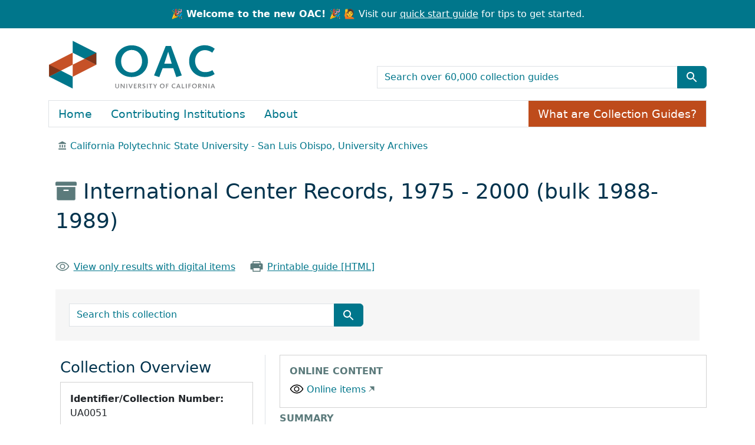

--- FILE ---
content_type: text/html; charset=utf-8
request_url: https://oac.cdlib.org/findaid/ark:/13030/c8v410wp/
body_size: 37643
content:
<!-- BEGIN /usr/local/bundle/ruby/3.2.0/gems/blacklight-8.7.0/app/views/layouts/catalog_result.html.erb -->
<!-- BEGIN app/views/layouts/blacklight/base.html.erb --><!DOCTYPE html>
<html class="no-js" lang="en">
  <head>
    <meta charset="utf-8">
    <meta http-equiv="Content-Type" content="text/html; charset=utf-8">
    <meta name="viewport" content="width=device-width, initial-scale=1, shrink-to-fit=no">
    <!-- Added to disbale turbolinks -->
     <meta name="turbo-prefetch" content="false">


    <title>International Center Records, 1975 - 2000 (bulk 1988-1989) - OAC</title>
    <script>
      document.querySelector('html').classList.remove('no-js');
    </script>
    <link href="https://oac.cdlib.org/search/opensearch.xml" title="OAC" type="application/opensearchdescription+xml" rel="search" />
    <link rel="icon" type="image/x-icon" href="/assets/favicon-213defb83bf8a35458526d66f5801632a9d4f2b511236c9e5cefd4a7a48fa4ff.ico" />
    <link rel="stylesheet" href="/assets/application-85ac89d922e60f25dcb7efc6742a22d61bf0e58e3a29fd6fc392832ab848368b.css" media="all" data-turbo-track="reload" />
      <script type="importmap" data-turbo-track="reload">{
  "imports": {
    "application": "/assets/application-b33bae1e0d85a175e4b050d0496cc5c621e5ec10f1c9627d5b19abeef78cf05d.js",
    "@hotwired/turbo-rails": "/assets/turbo.min-4cfe7c6aaeb9120821760aa53763dff54fbc561e500da6482fc43c54c7384929.js",
    "@hotwired/stimulus": "/assets/stimulus.min-dd364f16ec9504dfb72672295637a1c8838773b01c0b441bd41008124c407894.js",
    "@hotwired/stimulus-loading": "/assets/stimulus-loading-3576ce92b149ad5d6959438c6f291e2426c86df3b874c525b30faad51b0d96b3.js",
    "@github/auto-complete-element": "https://cdn.skypack.dev/@github/auto-complete-element",
    "@popperjs/core": "https://ga.jspm.io/npm:@popperjs/core@2.11.6/dist/umd/popper.min.js",
    "bootstrap": "https://ga.jspm.io/npm:bootstrap@5.3.2/dist/js/bootstrap.js",
    "arclight": "/assets/arclight/arclight-5ab382d47357bb603250a735d667a3d450882fa90304c650b2a65f71d6551015.js",
    "arclight/oembed_controller": "/assets/arclight/oembed_controller-3754c1de2d5e5e9dac39b04f8e7427737b2a522e644ffafc0215854fc942961b.js",
    "arclight/truncate_controller": "/assets/arclight/truncate_controller-7c4ca7ce02d69de45340c089f98a9b0c58a65b1af5ed1cdfea9cd6171d21fafe.js",
    "blacklight/bookmark_toggle": "/assets/blacklight/bookmark_toggle-97b6e8357b4b80f49f7978d752d5b6e7e7f728fe9415742ab71b74418d689fad.js",
    "blacklight/button_focus": "/assets/blacklight/button_focus-9e15a08a7a1886d78f54ed5d25655a8a07a535dcdd4de584da5c6c6d47e4188c.js",
    "blacklight/checkbox_submit": "/assets/blacklight/checkbox_submit-9ebcfa4e973e594a41674f2cc3b507dc5475ca17b0014abd4279c75f754cb9fe.js",
    "blacklight/core": "/assets/blacklight/core-9a0b4447c74a8b80416ff14a7b5e9ec78c884b95b5ed0155cae0eb01c83af0dc.js",
    "blacklight": "/assets/blacklight/index-267e64c5525f71bbc998c7dcc67340a3a40ae3464988e067f0a65d7a8f5f58b3.js",
    "blacklight/modal": "/assets/blacklight/modal-078e84adaa222dc2b0cf169c11d30e174ffcb65d87fe2065907ac39e369461c5.js",
    "blacklight/modalForm": "/assets/blacklight/modalForm-02d8c117d37bf34110a491a76d0889980cb960ebfe1c1c2445e9de64e8637fee.js",
    "blacklight/search_context": "/assets/blacklight/search_context-44e4fd3e85c6cd91c9e5ed38ecd310f75a259d38f8f70c0c6ad75644c40097f9.js",
    "controllers/application": "/assets/controllers/application-cd9bb30bb05c197b04a22668e126d99345c188fdd736eada064a62d0e38d2426.js",
    "controllers/hello_controller": "/assets/controllers/hello_controller-549135e8e7c683a538c3d6d517339ba470fcfb79d62f738a0a089ba41851a554.js",
    "controllers": "/assets/controllers/index-31a9bee606cbc5cdb1593881f388bbf4c345bf693ea24e124f84b6d5c98ab648.js"
  }
}</script>
<link rel="modulepreload" href="/assets/application-b33bae1e0d85a175e4b050d0496cc5c621e5ec10f1c9627d5b19abeef78cf05d.js">
<link rel="modulepreload" href="/assets/turbo.min-4cfe7c6aaeb9120821760aa53763dff54fbc561e500da6482fc43c54c7384929.js">
<link rel="modulepreload" href="/assets/stimulus.min-dd364f16ec9504dfb72672295637a1c8838773b01c0b441bd41008124c407894.js">
<link rel="modulepreload" href="/assets/stimulus-loading-3576ce92b149ad5d6959438c6f291e2426c86df3b874c525b30faad51b0d96b3.js">
<link rel="modulepreload" href="https://cdn.skypack.dev/@github/auto-complete-element">
<link rel="modulepreload" href="https://ga.jspm.io/npm:@popperjs/core@2.11.6/dist/umd/popper.min.js">
<link rel="modulepreload" href="https://ga.jspm.io/npm:bootstrap@5.3.2/dist/js/bootstrap.js">
<link rel="modulepreload" href="/assets/arclight/arclight-5ab382d47357bb603250a735d667a3d450882fa90304c650b2a65f71d6551015.js">
<link rel="modulepreload" href="/assets/arclight/oembed_controller-3754c1de2d5e5e9dac39b04f8e7427737b2a522e644ffafc0215854fc942961b.js">
<link rel="modulepreload" href="/assets/arclight/truncate_controller-7c4ca7ce02d69de45340c089f98a9b0c58a65b1af5ed1cdfea9cd6171d21fafe.js">
<link rel="modulepreload" href="/assets/blacklight/bookmark_toggle-97b6e8357b4b80f49f7978d752d5b6e7e7f728fe9415742ab71b74418d689fad.js">
<link rel="modulepreload" href="/assets/blacklight/button_focus-9e15a08a7a1886d78f54ed5d25655a8a07a535dcdd4de584da5c6c6d47e4188c.js">
<link rel="modulepreload" href="/assets/blacklight/checkbox_submit-9ebcfa4e973e594a41674f2cc3b507dc5475ca17b0014abd4279c75f754cb9fe.js">
<link rel="modulepreload" href="/assets/blacklight/core-9a0b4447c74a8b80416ff14a7b5e9ec78c884b95b5ed0155cae0eb01c83af0dc.js">
<link rel="modulepreload" href="/assets/blacklight/index-267e64c5525f71bbc998c7dcc67340a3a40ae3464988e067f0a65d7a8f5f58b3.js">
<link rel="modulepreload" href="/assets/blacklight/modal-078e84adaa222dc2b0cf169c11d30e174ffcb65d87fe2065907ac39e369461c5.js">
<link rel="modulepreload" href="/assets/blacklight/modalForm-02d8c117d37bf34110a491a76d0889980cb960ebfe1c1c2445e9de64e8637fee.js">
<link rel="modulepreload" href="/assets/blacklight/search_context-44e4fd3e85c6cd91c9e5ed38ecd310f75a259d38f8f70c0c6ad75644c40097f9.js">
<link rel="modulepreload" href="/assets/controllers/application-cd9bb30bb05c197b04a22668e126d99345c188fdd736eada064a62d0e38d2426.js">
<link rel="modulepreload" href="/assets/controllers/hello_controller-549135e8e7c683a538c3d6d517339ba470fcfb79d62f738a0a089ba41851a554.js">
<link rel="modulepreload" href="/assets/controllers/index-31a9bee606cbc5cdb1593881f388bbf4c345bf693ea24e124f84b6d5c98ab648.js">
<script type="module">import "application"</script>

    <meta name="csrf-param" content="authenticity_token" />
<meta name="csrf-token" content="P1OYtH8ms5xcExu_LS70p7H7PTMNHsd25z4Lw_zv-cD7v1KRBM5N3DHiJdaIZrq5uV7yyk7uDzCQZawQ7IYikA" />
    
  </head>
  <body class="blacklight-catalog blacklight-catalog-show">
    <!-- BEGIN app/components/oac/skip_link_component.html.erb --><nav id="skip-link" class="visually-hidden-focusable" aria-label="Skip links">
  <div class="container-xl">
    <a class="d-inline-flex p-2 m-1" href="#main-container">Skip to main content</a>
    <a class="d-inline-flex p-2 m-1" href="#q">Skip to search</a>
    

  </div>
</nav>
<!-- END app/components/oac/skip_link_component.html.erb -->
    <!-- BEGIN /usr/local/bundle/ruby/3.2.0/gems/blacklight-8.7.0/app/views/shared/_header_navbar.html.erb --><!-- BEGIN app/components/header_component.html.erb --><header>
  <div class="container-fluid announcement d-flex justify-content-center">
      <p class="m-0 text-center"><strong>🎉 Welcome to the new OAC! 🎉</strong> 🙋 Visit our <a href="/quickstart">quick start guide</a> for tips to get started.</p>
  </div>

  <div class="container">
    <nav class="navbar" aria-label="Search and top-level navigation" id="main-navbar">
      <a class="mb-3 navbar-brand navbar-logo" href="/">OAC</a>

      <!-- TODO: not sure what the aria-label for this should be,
                 or if it should be aria-hidden="true" -->
      <nav class="navbar-expand-md" aria-label="Togglers" id="header-toggle">
        <button class="navbar-toggler navbar-toggler-right align-self-end" type="button" data-toggle="collapse" data-bs-toggle="collapse" data-target="#top-level-nav" data-bs-target="#top-level-nav" aria-controls="top-level-nav" aria-expanded="false" aria-label="Toggle top-level navigation">
          <span class="navbar-toggler-icon"></span>
        </button>
        <button class="navbar-toggler navbar-toggler-right align-self-end" type="button" data-toggle="collapse" data-bs-toggle="collapse" data-target="#search-nav" data-bs-target="#search-nav" aria-controls="search-nav" aria-expanded="false" aria-label="Toggle global search">
          <!-- <span class="navbar-toggler-icon"></span> -->
          <span class="blacklight-icons blacklight-icons-search btn btn-primary">
            <svg xmlns="http://www.w3.org/2000/svg" fill="currentColor" aria-hidden="true" width="24" height="24" viewBox="0 0 24 24">
              <path fill="none" d="M0 0h24v24H0V0z"></path>
              <path d="M15.5 14h-.79l-.28-.27C15.41 12.59 16 11.11 16 9.5 16 5.91 13.09 3 9.5 3S3 5.91 3 9.5 5.91 16 9.5 16c1.61 0 3.09-.59 4.23-1.57l.27.28v.79l5 4.99L20.49 19l-4.99-5zm-6 0C7.01 14 5 11.99 5 9.5S7.01 5 9.5 5 14 7.01 14 9.5 11.99 14 9.5 14z"></path>
            </svg>
          </span>
        </button>
      </nav>

      <nav class="navbar-expand-md col-12 col-md-6 align-self-end" aria-label="Global search">
        <div class="collapse navbar-collapse" id="search-nav">
          <!-- BEGIN app/components/oac/search_bar_component.html.erb --><search>
  <form class="search-query-form" action="/search" accept-charset="UTF-8" method="get">
    <input type="hidden" name="group" value="true" autocomplete="off" />
    <div class="input-group">

      <input value="all_fields" autocomplete="off" type="hidden" name="search_field" id="search_field" />

      <label class="visually-hidden" for="q">search for</label>
        <input placeholder="Search over 60,000 collection guides" class="search-q q form-control rounded-0" aria-label="search for" type="search" name="q" id="q" />

      <button class="btn btn-primary search-btn" type="submit" id="search" aria-label="Submit search term"><span class="d-none me-sm-1 submit-search-text" aria-hidden="true">Submit search term</span><span class="blacklight-icons blacklight-icons-search"><svg xmlns="http://www.w3.org/2000/svg" fill="currentColor" aria-hidden="true" width="24" height="24" viewBox="0 0 24 24">
  <path fill="none" d="M0 0h24v24H0V0z"/><path d="M15.5 14h-.79l-.28-.27C15.41 12.59 16 11.11 16 9.5 16 5.91 13.09 3 9.5 3S3 5.91 3 9.5 5.91 16 9.5 16c1.61 0 3.09-.59 4.23-1.57l.27.28v.79l5 4.99L20.49 19l-4.99-5zm-6 0C7.01 14 5 11.99 5 9.5S7.01 5 9.5 5 14 7.01 14 9.5 11.99 14 9.5 14z"/>
</svg>
</span></button>
    </div>
</form></search>
<!-- END app/components/oac/search_bar_component.html.erb -->
        </div>
      </nav>

      <nav class="nav navbar-expand-md" aria-label="Top-level navigation">
        <div class="collapse navbar-collapse border" id="top-level-nav">
          <!-- BEGIN app/views/shared/_user_util_links.html.erb --><a class="nav-item nav-link" href="/">Home</a>
<a class="nav-item nav-link" href="/institutions">Contributing Institutions</a>
<a class="nav-item nav-link" href="/about">About</a>
<a class="nav-item collection-guides-help btn btn-orange" href="/overview">What are Collection Guides?</a>
<!-- END app/views/shared/_user_util_links.html.erb -->
        </div>
      </nav>
    </nav>
  </div>
</header>
<!-- END app/components/header_component.html.erb --><!-- END /usr/local/bundle/ruby/3.2.0/gems/blacklight-8.7.0/app/views/shared/_header_navbar.html.erb -->

    <main id="main-container" class="container" role="main" aria-label="Main content">
        <div class="d-none" id="matomo-repo" data-repo-slug="cslusp_uarc"></div>
  <div class="d-none" id="matomo-collection" data-ark="ark:/13030/c8v410wp"></div>

  <div>
    <nav aria-label="breadcrumb">
        <ol class="breadcrumb">
            <!-- BEGIN /usr/local/bundle/ruby/3.2.0/gems/arclight-1.4.0/app/components/arclight/repository_breadcrumb_component.html.erb --><li class='breadcrumb-item'>
  <span class="ml-3 ms-3" aria-hidden="true">
    <span class="al-repository-content-icon blacklight-icons blacklight-icons-repository"><svg xmlns="http://www.w3.org/2000/svg" height="24" width="24" viewBox="0 0 24 24"><path fill="none" d="M0 0h24v24H0V0z"/><path d="M4 10v7h3v-7H4zm6 0v7h3v-7h-3zM2 22h19v-3H2v3zm14-12v7h3v-7h-3zm-4.5-9L2 6v2h19V6l-9.5-5z"/></svg>
</span>
  </span>
    <a href="/repositories/cslusp_uarc">California Polytechnic State University - San Luis Obispo, University Archives</a>
</li>
<!-- END /usr/local/bundle/ruby/3.2.0/gems/arclight-1.4.0/app/components/arclight/repository_breadcrumb_component.html.erb -->
        </ol>
      </nav>
  </div>

  <div class="text-left container py-4">
    <h1>
        <span aria-hidden="true"><span class="al-collection-content-icon blacklight-icons blacklight-icons-collection"><svg xmlns="http://www.w3.org/2000/svg" width="24" height="24" viewBox="0 0 512 512"><path d="M32 448c0 17.7 14.3 32 32 32h384c17.7 0 32-14.3 32-32V160H32v288zm160-212c0-6.6 5.4-12 12-12h104c6.6 0 12 5.4 12 12v8c0 6.6-5.4 12-12 12H204c-6.6 0-12-5.4-12-12v-8zM480 32H32C14.3 32 0 46.3 0 64v48c0 8.8 7.2 16 16 16h480c8.8 0 16-7.2 16-16V64c0-17.7-14.3-32-32-32z"/></svg>
</span></span>
        International Center Records, 1975 - 2000 (bulk 1988-1989)
</h1>    <div class="row py-4">
        <div class="col-sm-auto">
            <span aria-hidden="true"><span class="oac-online-content-icon blacklight-icons blacklight-icons-online">
<svg xmlns="http://www.w3.org/2000/svg" width="32" height="32" fill="#000000" viewBox="0 0 256 256"><path d="M247.31,124.76c-.35-.79-8.82-19.58-27.65-38.41C194.57,61.26,162.88,48,128,48S61.43,61.26,36.34,86.35C17.51,105.18,9,124,8.69,124.76a8,8,0,0,0,0,6.5c.35.79,8.82,19.57,27.65,38.4C61.43,194.74,93.12,208,128,208s66.57-13.26,91.66-38.34c18.83-18.83,27.3-37.61,27.65-38.4A8,8,0,0,0,247.31,124.76ZM128,192c-30.78,0-57.67-11.19-79.93-33.25A133.47,133.47,0,0,1,25,128,133.33,133.33,0,0,1,48.07,97.25C70.33,75.19,97.22,64,128,64s57.67,11.19,79.93,33.25A133.46,133.46,0,0,1,231.05,128C223.84,141.46,192.43,192,128,192Zm0-112a48,48,0,1,0,48,48A48.05,48.05,0,0,0,128,80Zm0,80a32,32,0,1,1,32-32A32,32,0,0,1,128,160Z"></path></svg>
</span></span>
            <a href="/search?f%5Baccess%5D%5B%5D=online&amp;f%5Bcollection%5D%5B%5D=International+Center+Records%2C+1975+-+2000+%28bulk+1988-1989%29" class="link-underline">
            View only results with digital items            </a>
        </div>
        <div class="col-sm-auto">
            <span aria-hidden="true"><span class="oac-printer-icon blacklight-icons blacklight-icons-printer">
<svg xmlns="http://www.w3.org/2000/svg" width="32" height="32" fill="#000000" viewBox="0 0 256 256"><path d="M240,96v80a8,8,0,0,1-8,8H200v32a8,8,0,0,1-8,8H64a8,8,0,0,1-8-8V184H24a8,8,0,0,1-8-8V96c0-13.23,11.36-24,25.33-24H56V40a8,8,0,0,1,8-8H192a8,8,0,0,1,8,8V72h14.67C228.64,72,240,82.77,240,96ZM72,72H184V48H72Zm112,88H72v48H184Zm16-44a12,12,0,1,0-12,12A12,12,0,0,0,200,116Z"></path></svg>
</span></span>
            <a href="/findaid/static/ark:/13030/c8v410wp" class="link-underline" data-turbo="false">Printable guide [HTML]</a>
        </div>
        <div class="col-sm-auto">
            <!-- BEGIN /usr/local/bundle/ruby/3.2.0/gems/arclight-1.4.0/app/views/arclight/_requests.html.erb --><!-- END /usr/local/bundle/ruby/3.2.0/gems/arclight-1.4.0/app/views/arclight/_requests.html.erb -->
        </div>
    </div>
    <div class="oac-finding-aid-search">
        <!-- BEGIN app/components/oac/search_document_component.html.erb --><div class="col-md-6 row py-4">
    <!-- BEGIN app/components/oac/search_bar_component.html.erb --><search>
  <form class="search-query-form" action="/search" accept-charset="UTF-8" method="get">
    <input type="hidden" name="f[collection][]" value="International Center Records, 1975 - 2000 (bulk 1988-1989)" autocomplete="off" />
    <div class="input-group">

      <input value="all_fields" autocomplete="off" type="hidden" name="search_field" id="search_field" />

      <label class="visually-hidden" for="q">search for</label>
        <input placeholder="Search this collection" class="search-q q form-control rounded-0" aria-label="search for" type="search" name="q" id="q" />

      <button class="btn btn-primary search-btn" type="submit" id="search" aria-label="Submit search term"><span class="d-none me-sm-1 submit-search-text" aria-hidden="true">Submit search term</span><span class="blacklight-icons blacklight-icons-search"><svg xmlns="http://www.w3.org/2000/svg" fill="currentColor" aria-hidden="true" width="24" height="24" viewBox="0 0 24 24">
  <path fill="none" d="M0 0h24v24H0V0z"/><path d="M15.5 14h-.79l-.28-.27C15.41 12.59 16 11.11 16 9.5 16 5.91 13.09 3 9.5 3S3 5.91 3 9.5 5.91 16 9.5 16c1.61 0 3.09-.59 4.23-1.57l.27.28v.79l5 4.99L20.49 19l-4.99-5zm-6 0C7.01 14 5 11.99 5 9.5S7.01 5 9.5 5 14 7.01 14 9.5 11.99 14 9.5 14z"/>
</svg>
</span></button>
    </div>
</form></search>
<!-- END app/components/oac/search_bar_component.html.erb -->
</div>
<!-- END app/components/oac/search_document_component.html.erb -->
    </div>
</div>


      <!-- BEGIN /usr/local/bundle/ruby/3.2.0/gems/blacklight-8.7.0/app/views/shared/_flash_messages.html.erb --><div class="row">
  <div class="col-md-12">
    <div id="main-flashes" class="">
      <!-- BEGIN /usr/local/bundle/ruby/3.2.0/gems/blacklight-8.7.0/app/views/shared/_flash_msg.html.erb --><div class="flash_messages">
    
    
    
    
</div>
<!-- END /usr/local/bundle/ruby/3.2.0/gems/blacklight-8.7.0/app/views/shared/_flash_msg.html.erb -->
    </div>
  </div>
</div>
<!-- END /usr/local/bundle/ruby/3.2.0/gems/blacklight-8.7.0/app/views/shared/_flash_messages.html.erb -->

      <div class="row">
          <section class="col-12 col-lg-8 show-document order-2">
    <!-- BEGIN app/views/catalog/show.html.erb -->
<!-- BEGIN /usr/local/bundle/ruby/3.2.0/gems/blacklight-8.7.0/app/views/catalog/_show_main_content.html.erb --><!-- BEGIN app/components/arclight/blank_component.html.erb --><!-- END app/components/arclight/blank_component.html.erb -->




<!-- BEGIN app/components/oac/embed_component.html.erb --><div id="embed" class="mb-2">
  <h2 class="al-show-sub-heading">Online content</h2>
  <!-- BEGIN app/components/oac/oembed_viewer_component.html.erb --><div class="al-oembed-viewer" data-controller="arclight-oembed" data-arclight-oembed-url-value="https://archives.calstate.edu/collections/v405sf20z">
  <div class="al-digital-object">
    <a href="https://archives.calstate.edu/collections/v405sf20z">Online items</a>
  </div>
</div><!-- END app/components/oac/oembed_viewer_component.html.erb -->

</div>
<!-- END app/components/oac/embed_component.html.erb -->

<div id="metadata">
  <h2 class="sr-only visually-hidden">Collection context</h2>
  <div id="summary">
    <h3 class='al-show-sub-heading'>
      Summary
    </h3>

  <dl class="row dl-invert">
      <dt class="blacklight-title col-md-3 offset-md-1">    Title:
</dt>
  <dd class="col-md-8 blacklight-title">    International Center Records
</dd>

      <dt class="blacklight-dates col-md-3 offset-md-1">    Dates:
</dt>
  <dd class="col-md-8 blacklight-dates">    1975 - 2000 (bulk 1988-1989)
</dd>

      <dt class="blacklight-creators col-md-3 offset-md-1">    Creators:
</dt>
  <dd class="col-md-8 blacklight-creators">    <a href="/search?f%5Bcreators%5D%5B%5D=Robert+McCorkle+Jon+M.+Ericson+Don+Floyd++William+Little+International+Education+and+Programs">Robert McCorkle Jon M. Ericson Don Floyd  William Little International Education and Programs</a>
</dd>

      <dt class="blacklight-abstract col-md-3 offset-md-1">    Abstract:
</dt>
  <dd class="col-md-8 blacklight-abstract">
</dd>

      <dt class="blacklight-extent col-md-3 offset-md-1">    Extent:
</dt>
  <dd class="col-md-8 blacklight-extent">    2LF, 4 document boxes
</dd>

      <dt class="blacklight-language col-md-3 offset-md-1">    Language:
</dt>
  <dd class="col-md-8 blacklight-language">
</dd>

      <dt class="blacklight-prefercite col-md-3 offset-md-1">    Preferred citation:
</dt>
  <dd class="col-md-8 blacklight-prefercite">    <p> International Center Records. California Polytechnic State University - San Luis Obispo, University Archives </p>
</dd>

</dl></div><div id="background">
    <h3 class='al-show-sub-heading'>
      Background
    </h3>

  <dl class="row dl-invert">
      <dt class="blacklight-scopecontent col-md-3 offset-md-1">    Scope and content:
</dt>
  <dd class="col-md-8 blacklight-scopecontent">    <p>The International Center Records collection contains documents collected and prepared by Jon M. Ericson, Director of International Program Planning. Records include working notes and files related to the development of the center; brochures, pamphlets, and correspondence from international programs; interest assessment surveys; and correspondence between Jon M. Ericson and Vice President for Academic Affairs, Malcom Wilson. Records include profiles of international centers at UC and CSU campuses. Records also include the Peace Corps program annual reports from the desk of Robert McCorkle, Director of International Education and Programs.</p>
</dd>

      <dt class="blacklight-bioghist col-md-3 offset-md-1">    Biographical / historical:
</dt>
  <dd class="col-md-8 blacklight-bioghist">    <p>The International Center maintains administrative authority and university-wide oversight of international education at Cal Poly and functions as the clearinghouse for all international education initiatives, programs, and activities supported by the campus. Cal Poly has participated in international education as a host campus since the 1950s. At that time Cal Poly conducted training activities for foreign students sponsored by the U.S. Department of Agriculture, by the Agency for International Development, and by developing countries. The campus sent its first faculty team overseas, to Zambia (Northern Rhodesia), in 1963 to assist with developing a college, partly based on Cal Poly’s “learn by doing” philosophy. In 1985 President Baker called for the internationalization of programs at Cal Poly. Following this prompting and due to increasing interest international studies, an International Relations minor was proposed by Jon Ericson, Dean of Communicative Arts and Humanities (later to become Liberal Arts), and approved for the Political Science department in 1986. The same year, Don Floyd of Social Science Department and William Little of the Foreign Languages wrote a proposal for a campus International Center, and submitted the proposal to Vice President for Academic Affairs, Malcom W. Wilson and the Academic Senate for review. Floyd and Little, along with Jon Ericson carried the proposals through the senate to establish a centralized international programs center on campus. On 26 January 1988, the Academic Senate approved a resolution to fund and staff an International Center (AS-271-88). Goals included “centralizing dispersed aspects of Cal Poly international activities and functions”. Dr. Jon Ericson stepped down from his role as Dean of Communicative Arts &amp; Humanities to take the role of Director of International Program Planning. The department was designed to serve students, faculty, administrators, and the community with international affairs on campus as a center for activities including the already established office of International Education and Programs. The International Center included oversight of the Peace Corps program which had been active on campus since 1961, soon after the Peace Corps was established by Executive Order 10924 under President Kennedy. By 1962 West Germany, Norway, and Belgium had sent diplomats to tour Cal Poly’s Peace Corps Program as a model system to for Peace Corps programs. In 2015 Cal Poly was named one of the Peace Corps’ top volunteer-producing universities. Robert E. McCorkle, Cal Poly alum, studied Farm Management at Cal Poly. After completing his undergraduate in 1956, he undertook a Master’s in Agricultural Economics at the University of California, Davis. Later, McCorkle returned to Cal Poly to join the Agricultural Business Management Department as professor of Agribusiness which he taught for over fifty years. McCorkle became involved in domestic and overseas programs supporting agricultural development. He worked in Afghanistan with the Farmer-to-Farmer Training Program, and assisted the Zamibian Ministry of Agriculture in through the United States Agency of International Development. He became the Director of International Education and Programs in 1971 and managed the Peace Corps program. </p>
</dd>

      <dt class="blacklight-acqinfo col-md-3 offset-md-1">    Acquisition information:
</dt>
  <dd class="col-md-8 blacklight-acqinfo">    Transferred
</dd>

</dl></div><div id="related-resources">
    <h3 class='al-show-sub-heading'>
      Related resources
    </h3>

  <dl class="row dl-invert">
      <dt class="blacklight-otherfindaid col-md-3 offset-md-1">    Additional collection guides:
</dt>
  <dd class="col-md-8 blacklight-otherfindaid">    <ul><li><a href="https://cinco-prd.s3.amazonaws.com/media/pdf/UA0051_International_Center_Records_v2.pdf" target="_blank" class="external-link">UA0051 Finding Aid</a></li></ul>
</dd>

</dl></div><div id="indexed-terms">
    <h3 class='al-show-sub-heading'>
      Indexed terms
    </h3>

  <dl class="row dl-invert">
      <dt class="blacklight-access_subjects col-md-3 offset-md-1">    Subjects:
</dt>
  <dd class="col-md-8 blacklight-access_subjects">    <a href="/search?f%5Baccess_subjects%5D%5B%5D=International+education">International education</a><br/><a href="/search?f%5Baccess_subjects%5D%5B%5D=Student+exchange+programs">Student exchange programs</a><br/><a href="/search?f%5Baccess_subjects%5D%5B%5D=Peace+Corps+%28U.S.%29">Peace Corps (U.S.)</a><br/><a href="/search?f%5Baccess_subjects%5D%5B%5D=Agricultural+education">Agricultural education</a>
</dd>

      <dt class="blacklight-names_coll col-md-3 offset-md-1">    Names:
</dt>
  <dd class="col-md-8 blacklight-names_coll">    <a href="/search?f%5Bnames%5D%5B%5D=Peace+Corps">Peace Corps</a>
</dd>

</dl></div><div id="about-this-collection-guide">
    <h3 class='al-show-sub-heading'>
      About this collection guide
    </h3>

  <dl class="row dl-invert">
      <dt class="blacklight-collection_guide_author col-md-3 offset-md-1">    Collection Guide Author:
</dt>
  <dd class="col-md-8 blacklight-collection_guide_author">    Finding aid created by California Polytechnic State University - San Luis Obispo, University Archives staff.
</dd>

      <dt class="blacklight-date_prepared col-md-3 offset-md-1">    Date Prepared:
</dt>
  <dd class="col-md-8 blacklight-date_prepared">    1975 - 2000 (bulk 1988-1989)
</dd>

      <dt class="blacklight-date_encoded col-md-3 offset-md-1">    Date Encoded:
</dt>
  <dd class="col-md-8 blacklight-date_encoded">    This finding aid was produced using Record Express for OAC5 on July 14, 2025, 2:55 p.m.
</dd>

</dl></div>
</div>



  <div id="access-and-use">
    <h2 class="al-show-sub-heading">Access and use</h2>

      <div id="terms-of-access">

  <dl class="row dl-invert">
      <dt class="blacklight-restrictions col-md-3 offset-md-1">    Restrictions:
</dt>
  <dd class="col-md-8 blacklight-restrictions">    <p>Collection is open to researchers by appointment. For more information on visiting, access policies, and reproduction requests, please visit our Reference Services page online at http://lib.calpoly.edu/search-and-find/collections-and-archives/reference-services/. Restrictions on Use and Reproduction: Digital Copies are provided to researchers for the purpose of study, research, and personal use only, unless otherwise specified in writing. Materials that are the property of Cal Poly Special Collections and Archives require written permission prior to publication. No complete collection may be reproduced. For print and online publication, please visit our Reproduction Services page online at http://lib.calpoly.edu/support/sca-policies/reproduction/. Special Collections and Archives reserves the right to review all reproduction requests and to withhold permission if scanning would endanger the material, would violate copyright law, or would violate institutional restrictions. </p>
</dd>

      <dt class="blacklight-terms col-md-3 offset-md-1">    Terms of access:
</dt>
  <dd class="col-md-8 blacklight-terms">    <p>Digital copies are provided to researchers for the purpose of study, research, and personal use only, unless otherwise specified in writing. Materials that are the property of Cal Poly Special Collections and Archives require written permission prior to publication. No complete collection may be reproduced. For print and online publication, please visit our Reproduction Services page online at http://lib.calpoly.edu/support/sca-policies/reproduction/. Special Collections and Archives reserves the right to review all reproduction requests and to withhold permission if scanning would endanger the material, would violate copyright law, or would violate institutional restrictions.</p>
</dd>

</dl></div><div id="preferred-citation">

  <dl class="row dl-invert">
      <dt class="blacklight-prefercite col-md-3 offset-md-1">    Preferred citation:
</dt>
  <dd class="col-md-8 blacklight-prefercite">    <p> International Center Records. California Polytechnic State University - San Luis Obispo, University Archives </p>
</dd>

</dl></div><div id="location-of-this-collection">

  <dl class="row dl-invert">
      <!-- BEGIN /usr/local/bundle/ruby/3.2.0/gems/arclight-1.4.0/app/components/arclight/repository_location_component.html.erb --><dt class="blacklight-repository_location col-md-3 offset-md-1">    Location of this collection:
</dt>
  <dd class="col-md-8 blacklight-repository_location">    <div class='al-in-person-repository-name'>
        <img alt="" class="img-fluid float-left" src="" />
      <div>
        <a href="/repositories/cslusp_uarc">California Polytechnic State University - San Luis Obispo, University Archives</a>
      </div>
    </div>
    <div class='al-in-person-repository-location'>
      <address>
        <div class="al-repository-street-address-address1">Special Collections and Archives</div>
<div class="al-repository-street-address-address2">Robert E. Kennedy Library, Rm 409</div>
<div class="al-repository-street-address-city_state_zip_country">San Luis Obispo, CA 93407, US</div>

      </address>
    </div>
</dd>
<!-- END /usr/local/bundle/ruby/3.2.0/gems/arclight-1.4.0/app/components/arclight/repository_location_component.html.erb -->
</dl></div><div id="contact">

  <dl class="row dl-invert">
      <dt class="blacklight-repository_contact col-md-3 offset-md-1">    Contact:
</dt>
  <dd class="col-md-8 blacklight-repository_contact">    <div class="al-repository-contact-phone">(805) 756-2305</div>
<div class="al-repository-contact-info"><a href="mailto:archives@calpoly.edu">archives@calpoly.edu</a></div>
<div class="al-repository-contact-info"><a href="https://lib.calpoly.edu/specialcollections/" class="offsite-link">Website</a></div>

</dd>

</dl></div>

  </div>

<!-- END /usr/local/bundle/ruby/3.2.0/gems/blacklight-8.7.0/app/views/catalog/_show_main_content.html.erb -->

<!-- END app/views/catalog/show.html.erb -->
  </section>

  <section class="col-lg-4 order-1 collection-sidebar">
      <!-- BEGIN app/components/arclight/sidebar_component.html.erb -->
<nav class="navbar navbar-expand-lg">
  <button class="navbar-toggler sidebar-toggler" type="button" data-bs-toggle="collapse" data-bs-target="#sidebar" aria-controls="sidebar" aria-expanded="false" aria-label="Toggle finding aid sidebar navigation">
  <div class="row">
    <div class="col-auto align-self-center">Menu</div>
    <div class="col"><span class="navbar-toggler-icon"></span></div>
  </div>
  </button>
  <div class="collapse navbar-collapse p-3 p-lg-1" tabindex="-1" id="sidebar">
    <div style="display: block;">
    
    <!-- BEGIN app/components/arclight/collection_sidebar_component.html.erb --><nav class="al-sidebar-navigation-context sidebar-section" aria-labelledby="collection-nav">
  <h2 id="collection-nav">Collection Overview</h2>
  <div class="card p-3 mb-3">
    <p><b>Identifier/Collection Number:</b> 
                UA0051
            </p>
    <p><b>Last Indexed:</b> 2025-12-03</p>
    <p><b>Permalink:</b> <a class="permalink" href="https://oac.cdlib.org/findaid/ark:/13030/c8v410wp">https://oac.cdlib.org/findaid/ark:/13030/c8v410wp</a></p>
  </div>
  <h3>Jump to</h3>
  <ul class='nav flex-column ps-3'>
      <li class='nav-item'>
        <a class="nav-link pl-0 ps-0 py-1" data-turbolinks="false" href="/findaid/ark:/13030/c8v410wp#summary">Summary</a>
      </li>
      <li class='nav-item'>
        <a class="nav-link pl-0 ps-0 py-1" data-turbolinks="false" href="/findaid/ark:/13030/c8v410wp#background">Background</a>
      </li>
      <li class='nav-item'>
        <a class="nav-link pl-0 ps-0 py-1" data-turbolinks="false" href="/findaid/ark:/13030/c8v410wp#related-resources">Related resources</a>
      </li>
      <li class='nav-item'>
        <a class="nav-link pl-0 ps-0 py-1" data-turbolinks="false" href="/findaid/ark:/13030/c8v410wp#indexed-terms">Indexed terms</a>
      </li>
      <li class='nav-item'>
        <a class="nav-link pl-0 ps-0 py-1" data-turbolinks="false" href="/findaid/ark:/13030/c8v410wp#about-this-collection-guide">About this collection guide</a>
      </li>
      <li class='nav-item'>
        <a class="nav-link pl-0 ps-0 py-1" data-turbolinks="false" href="/findaid/ark:/13030/c8v410wp#access-and-use">Access and use</a>
      </li>
  </ul>
</nav>
<!-- END app/components/arclight/collection_sidebar_component.html.erb -->
    <div id="collection-context" class="sidebar-section">
      <h2>Collection Contents</h2>
      <!-- BEGIN app/components/arclight/online_content_filter_component.html.erb --><div id="facet-digital_content" class="facet-limit-active mb-4">
  <div class="card-body d-flex align-items-center justify-content-between">
      <div class="form-check form-switch">
      <a href="/search?f%5Baccess%5D%5B%5D=online&amp;f%5Bcollection%5D%5B%5D=International+Center+Records%2C+1975+-+2000+%28bulk+1988-1989%29">
        <input class="form-check-input" type="checkbox" id="flexSwitchCheckDefault">
        <label class="form-check-label" for="flexSwitchCheckDefault">View only results with digital items</label>
      </a>
    </div>
  </div>
</div>
<!-- END app/components/arclight/online_content_filter_component.html.erb -->
      <turbo-frame loading="lazy" id="al-hierarchy-ark:/13030/c8v410wp" src="/findaid/ark:/13030/c8v410wp/hierarchy?hierarchy=true"></turbo-frame>
    </div>
    </div>
  </div>
</nav>
<!-- END app/components/arclight/sidebar_component.html.erb -->

  </section>

      </div>
    </main>

    <!-- BEGIN app/views/shared/_footer.html.erb --><footer>
    <div class="container">
        <div class="row mb-5 pt-3" id="footer-container">
        <div class="col-md-6">
            <img alt="OAC Logo" class="img-fluid mb-3" src="/assets/arclight/logo-5c0eb5b6ab66ef1a6172718f51cfc59a31e50c076b17c41446c73bbb5163285c.png" />
            <p>The Online Archive of California is a service of the <a href="https://libraries.universityofcalifornia.edu/">UC Libraries</a>,<br/>
            powered by the <a href="https://cdlib.org/">California Digital Library</a>.</p>
        </div>
        <div class="col-md-3">
            <ul class="list-unstyled">
                <li><a href="/">Home</a></li>
                <li><a href="/about">About OAC</a></li>
                <li><a href="/institutions">Contributing Institutions</a></li>
                <li><a href="/help">FAQs</a></li>
                <li><a href="/quickstart">Quick Start Guide</a></li>
            </ul>
        </div>
        <div class="col-md-3">
            <ul class="list-unstyled">
                <li><a href="/terms">Terms of Use</a></li>
                <li><a href="/privacy">Privacy Statement</a></li>
                <li><a href="https://cdlib.org/about/policies-and-guidelines/accessibility/">Accessibility</a></li>
                <li><a data-turbo="false" href="/contact">Contact Us</a></li>
            </ul>
        </div>
        </div>
    </div>
</footer>

<!-- BEGIN app/views/shared/_matomo.html.erb -->
<script>
    console.log("Matomo tracking enabled with site ID: 55");
    var _paq = window._paq = window._paq || [];
    (function() {
        var u="//matomo.cdlib.org/";
        _paq.push(['setTrackerUrl', u+'matomo.php']);
        _paq.push(['setSiteId', '55']); // Replace with your actual site ID
        var d=document, g=d.createElement('script'), s=d.getElementsByTagName('script')[0];
        g.async=true; g.src=u+'matomo.js'; s.parentNode.insertBefore(g,s);
    })();
</script>
<!-- END app/views/shared/_matomo.html.erb -->
<!-- END app/views/shared/_footer.html.erb -->
    <!-- BEGIN /usr/local/bundle/ruby/3.2.0/gems/blacklight-8.7.0/app/views/shared/_modal.html.erb --><dialog id="blacklight-modal" class="modal" data-turbo="false">
  <div class="modal-dialog modal-lg">
    <div class="modal-content">
    </div>
  </div>
</dialog>
<!-- END /usr/local/bundle/ruby/3.2.0/gems/blacklight-8.7.0/app/views/shared/_modal.html.erb -->
  </body>
</html><!-- END app/views/layouts/blacklight/base.html.erb -->
<!-- END /usr/local/bundle/ruby/3.2.0/gems/blacklight-8.7.0/app/views/layouts/catalog_result.html.erb -->

--- FILE ---
content_type: text/javascript
request_url: https://oac.cdlib.org/assets/arclight/arclight-5ab382d47357bb603250a735d667a3d450882fa90304c650b2a65f71d6551015.js
body_size: 195
content:
import Truncate from 'arclight/truncate_controller'
Stimulus.register('arclight-truncate', Truncate)
import Oembed from 'arclight/oembed_controller'
Stimulus.register('arclight-oembed', Oembed);


--- FILE ---
content_type: text/javascript
request_url: https://oac.cdlib.org/assets/arclight/oembed_controller-3754c1de2d5e5e9dac39b04f8e7427737b2a522e644ffafc0215854fc942961b.js
body_size: 938
content:
import { Controller } from '@hotwired/stimulus'

export default class OembedController extends Controller {
  static values = {
    url: String
  }

  connect() {
    const loadedAttr = this.element.getAttribute('loaded')

    if (loadedAttr && loadedAttr === 'loaded') {
      return
    }

    fetch(this.urlValue)
      .then((response) => {
        if (response.ok) return response.text()
        throw new Error(`HTTP error, status = ${response.status}`)
      })
      .then((body) => {
        const oEmbedEndPoint = this.findOEmbedEndPoint(body)
        if (!oEmbedEndPoint || oEmbedEndPoint.length === 0) {
          console.warn(`No oEmbed endpoint found in <head> at ${this.urlValue}`)
          return
        }
        this.loadEndPoint(oEmbedEndPoint)
      }).catch(error => {
        console.error(error)
      })
  }

  // We are choosing not to make this class static so that downstream classes
  // can override it and access values to populate extraParams.
  // E.g. https://github.com/sul-dlss/vt-arclight/blob/main/app/javascript/controllers/sul_embed_controller.js
  findOEmbedEndPoint(body, extraParams = {}) { // eslint-disable-line class-methods-use-this
    // Parse out link elements so image assets are not loaded
    const template = document.createElement('template')
    template.innerHTML = body.match(/<link .*>/g).join('')

    // Look for a link element containing the oEmbed endpoint; bail out if none
    const endpoint = template.content.querySelector('link[rel="alternate"][type="application/json+oembed"]')
      ?.getAttribute('href')
    if (!endpoint) return ''

    // Serialize any extra params and append them to the endpoint
    const qs = new URLSearchParams(extraParams).toString()
    return `${endpoint}&${qs}`
  }

  loadEndPoint(oEmbedEndPoint) {
    fetch(oEmbedEndPoint)
      .then((response) => response.json())
      .then((json) => {
        this.element.innerHTML = json.html
        this.element.setAttribute('loaded', 'loaded')
      })
  }
};


--- FILE ---
content_type: text/javascript
request_url: https://oac.cdlib.org/assets/controllers/application-cd9bb30bb05c197b04a22668e126d99345c188fdd736eada064a62d0e38d2426.js
body_size: 252
content:
import { Application } from "@hotwired/stimulus"
import bootstrap from "bootstrap"
const application = Application.start()

// Configure Stimulus development experience
application.debug = false
window.Stimulus   = application

export { application };


--- FILE ---
content_type: text/javascript; charset=utf-8
request_url: https://ga.jspm.io/npm:bootstrap@5.3.2/dist/js/bootstrap.js
body_size: 16147
content:
import*as t from"@popperjs/core";var e="default"in t?t.default:t;var s="undefined"!==typeof globalThis?globalThis:"undefined"!==typeof self?self:global;var n={};(function(t,s){n=s(e)})(0,(function(t){function _interopNamespaceDefault(t){const e=Object.create(null,{[Symbol.toStringTag]:{value:"Module"}});if(t)for(const s in t)if("default"!==s){const n=Object.getOwnPropertyDescriptor(t,s);Object.defineProperty(e,s,n.get?n:{enumerable:true,get:()=>t[s]})}e.default=t;return Object.freeze(e)}const e=_interopNamespaceDefault(t);const n=new Map;const i={set(t,e,s){n.has(t)||n.set(t,new Map);const i=n.get(t);i.has(e)||0===i.size?i.set(e,s):console.error(`Bootstrap doesn't allow more than one instance per element. Bound instance: ${Array.from(i.keys())[0]}.`)},get(t,e){return n.has(t)&&n.get(t).get(e)||null},remove(t,e){if(!n.has(t))return;const s=n.get(t);s.delete(e);0===s.size&&n.delete(t)}};const o=1e6;const r=1e3;const a="transitionend";
/**
   * Properly escape IDs selectors to handle weird IDs
   * @param {string} selector
   * @returns {string}
   */const parseSelector=t=>{t&&window.CSS&&window.CSS.escape&&(t=t.replace(/#([^\s"#']+)/g,((t,e)=>`#${CSS.escape(e)}`)));return t};const toType=t=>null===t||void 0===t?`${t}`:Object.prototype.toString.call(t).match(/\s([a-z]+)/i)[1].toLowerCase();const getUID=t=>{do{t+=Math.floor(Math.random()*o)}while(document.getElementById(t));return t};const getTransitionDurationFromElement=t=>{if(!t)return 0;let{transitionDuration:e,transitionDelay:s}=window.getComputedStyle(t);const n=Number.parseFloat(e);const i=Number.parseFloat(s);if(!n&&!i)return 0;e=e.split(",")[0];s=s.split(",")[0];return(Number.parseFloat(e)+Number.parseFloat(s))*r};const triggerTransitionEnd=t=>{t.dispatchEvent(new Event(a))};const isElement=t=>{if(!t||"object"!==typeof t)return false;"undefined"!==typeof t.jquery&&(t=t[0]);return"undefined"!==typeof t.nodeType};const getElement=t=>isElement(t)?t.jquery?t[0]:t:"string"===typeof t&&t.length>0?document.querySelector(parseSelector(t)):null;const isVisible=t=>{if(!isElement(t)||0===t.getClientRects().length)return false;const e="visible"===getComputedStyle(t).getPropertyValue("visibility");const s=t.closest("details:not([open])");if(!s)return e;if(s!==t){const e=t.closest("summary");if(e&&e.parentNode!==s)return false;if(null===e)return false}return e};const isDisabled=t=>!t||t.nodeType!==Node.ELEMENT_NODE||(!!t.classList.contains("disabled")||("undefined"!==typeof t.disabled?t.disabled:t.hasAttribute("disabled")&&"false"!==t.getAttribute("disabled")));const findShadowRoot=t=>{if(!document.documentElement.attachShadow)return null;if("function"===typeof t.getRootNode){const e=t.getRootNode();return e instanceof ShadowRoot?e:null}return t instanceof ShadowRoot?t:t.parentNode?findShadowRoot(t.parentNode):null};const noop=()=>{};
/**
   * Trick to restart an element's animation
   *
   * @param {HTMLElement} element
   * @return void
   *
   * @see https://www.charistheo.io/blog/2021/02/restart-a-css-animation-with-javascript/#restarting-a-css-animation
   */const reflow=t=>{t.offsetHeight};const getjQuery=()=>window.jQuery&&!document.body.hasAttribute("data-bs-no-jquery")?window.jQuery:null;const c=[];const onDOMContentLoaded=t=>{if("loading"===document.readyState){c.length||document.addEventListener("DOMContentLoaded",(()=>{for(const t of c)t()}));c.push(t)}else t()};const isRTL=()=>"rtl"===document.documentElement.dir;const defineJQueryPlugin=t=>{onDOMContentLoaded((()=>{const e=getjQuery();if(e){const s=t.NAME;const n=e.fn[s];e.fn[s]=t.jQueryInterface;e.fn[s].Constructor=t;e.fn[s].noConflict=()=>{e.fn[s]=n;return t.jQueryInterface}}}))};const execute=(t,e=[],s=t)=>"function"===typeof t?t(...e):s;const executeAfterTransition=(t,e,s=true)=>{if(!s){execute(t);return}const n=5;const i=getTransitionDurationFromElement(e)+n;let o=false;const handler=({target:s})=>{if(s===e){o=true;e.removeEventListener(a,handler);execute(t)}};e.addEventListener(a,handler);setTimeout((()=>{o||triggerTransitionEnd(e)}),i)};
/**
   * Return the previous/next element of a list.
   *
   * @param {array} list    The list of elements
   * @param activeElement   The active element
   * @param shouldGetNext   Choose to get next or previous element
   * @param isCycleAllowed
   * @return {Element|elem} The proper element
   */const getNextActiveElement=(t,e,s,n)=>{const i=t.length;let o=t.indexOf(e);if(-1===o)return!s&&n?t[i-1]:t[0];o+=s?1:-1;n&&(o=(o+i)%i);return t[Math.max(0,Math.min(o,i-1))]};const l=/[^.]*(?=\..*)\.|.*/;const h=/\..*/;const u=/::\d+$/;const d={};let f=1;const _={mouseenter:"mouseover",mouseleave:"mouseout"};const g=new Set(["click","dblclick","mouseup","mousedown","contextmenu","mousewheel","DOMMouseScroll","mouseover","mouseout","mousemove","selectstart","selectend","keydown","keypress","keyup","orientationchange","touchstart","touchmove","touchend","touchcancel","pointerdown","pointermove","pointerup","pointerleave","pointercancel","gesturestart","gesturechange","gestureend","focus","blur","change","reset","select","submit","focusin","focusout","load","unload","beforeunload","resize","move","DOMContentLoaded","readystatechange","error","abort","scroll"]);function makeEventUid(t,e){return e&&`${e}::${f++}`||t.uidEvent||f++}function getElementEvents(t){const e=makeEventUid(t);t.uidEvent=e;d[e]=d[e]||{};return d[e]}function bootstrapHandler(t,e){return function handler(s){hydrateObj(s,{delegateTarget:t});handler.oneOff&&p.off(t,s.type,e);return e.apply(t,[s])}}function bootstrapDelegationHandler(t,e,n){return function handler(i){const o=t.querySelectorAll(e);for(let{target:r}=i;r&&r!==(this||s);r=r.parentNode)for(const s of o)if(s===r){hydrateObj(i,{delegateTarget:r});handler.oneOff&&p.off(t,i.type,e,n);return n.apply(r,[i])}}}function findHandler(t,e,s=null){return Object.values(t).find((t=>t.callable===e&&t.delegationSelector===s))}function normalizeParameters(t,e,s){const n="string"===typeof e;const i=n?s:e||s;let o=getTypeEvent(t);g.has(o)||(o=t);return[n,i,o]}function addHandler(t,e,n,i,o){if("string"!==typeof e||!t)return;let[r,a,c]=normalizeParameters(e,n,i);if(e in _){const wrapFunction=t=>function(e){if(!e.relatedTarget||e.relatedTarget!==e.delegateTarget&&!e.delegateTarget.contains(e.relatedTarget))return t.call(this||s,e)};a=wrapFunction(a)}const h=getElementEvents(t);const u=h[c]||(h[c]={});const d=findHandler(u,a,r?n:null);if(d){d.oneOff=d.oneOff&&o;return}const f=makeEventUid(a,e.replace(l,""));const g=r?bootstrapDelegationHandler(t,n,a):bootstrapHandler(t,a);g.delegationSelector=r?n:null;g.callable=a;g.oneOff=o;g.uidEvent=f;u[f]=g;t.addEventListener(c,g,r)}function removeHandler(t,e,s,n,i){const o=findHandler(e[s],n,i);if(o){t.removeEventListener(s,o,Boolean(i));delete e[s][o.uidEvent]}}function removeNamespacedHandlers(t,e,s,n){const i=e[s]||{};for(const[o,r]of Object.entries(i))o.includes(n)&&removeHandler(t,e,s,r.callable,r.delegationSelector)}function getTypeEvent(t){t=t.replace(h,"");return _[t]||t}const p={on(t,e,s,n){addHandler(t,e,s,n,false)},one(t,e,s,n){addHandler(t,e,s,n,true)},off(t,e,s,n){if("string"!==typeof e||!t)return;const[i,o,r]=normalizeParameters(e,s,n);const a=r!==e;const c=getElementEvents(t);const l=c[r]||{};const h=e.startsWith(".");if("undefined"===typeof o){if(h)for(const s of Object.keys(c))removeNamespacedHandlers(t,c,s,e.slice(1));for(const[s,n]of Object.entries(l)){const i=s.replace(u,"");a&&!e.includes(i)||removeHandler(t,c,r,n.callable,n.delegationSelector)}}else{if(!Object.keys(l).length)return;removeHandler(t,c,r,o,i?s:null)}},trigger(t,e,s){if("string"!==typeof e||!t)return null;const n=getjQuery();const i=getTypeEvent(e);const o=e!==i;let r=null;let a=true;let c=true;let l=false;if(o&&n){r=n.Event(e,s);n(t).trigger(r);a=!r.isPropagationStopped();c=!r.isImmediatePropagationStopped();l=r.isDefaultPrevented()}const h=hydrateObj(new Event(e,{bubbles:a,cancelable:true}),s);l&&h.preventDefault();c&&t.dispatchEvent(h);h.defaultPrevented&&r&&r.preventDefault();return h}};function hydrateObj(t,e={}){for(const[s,n]of Object.entries(e))try{t[s]=n}catch(e){Object.defineProperty(t,s,{configurable:true,get(){return n}})}return t}function normalizeData(t){if("true"===t)return true;if("false"===t)return false;if(t===Number(t).toString())return Number(t);if(""===t||"null"===t)return null;if("string"!==typeof t)return t;try{return JSON.parse(decodeURIComponent(t))}catch(e){return t}}function normalizeDataKey(t){return t.replace(/[A-Z]/g,(t=>`-${t.toLowerCase()}`))}const m={setDataAttribute(t,e,s){t.setAttribute(`data-bs-${normalizeDataKey(e)}`,s)},removeDataAttribute(t,e){t.removeAttribute(`data-bs-${normalizeDataKey(e)}`)},getDataAttributes(t){if(!t)return{};const e={};const s=Object.keys(t.dataset).filter((t=>t.startsWith("bs")&&!t.startsWith("bsConfig")));for(const n of s){let s=n.replace(/^bs/,"");s=s.charAt(0).toLowerCase()+s.slice(1,s.length);e[s]=normalizeData(t.dataset[n])}return e},getDataAttribute(t,e){return normalizeData(t.getAttribute(`data-bs-${normalizeDataKey(e)}`))}};class Config{static get Default(){return{}}static get DefaultType(){return{}}static get NAME(){throw new Error('You have to implement the static method "NAME", for each component!')}_getConfig(t){t=this._mergeConfigObj(t);t=this._configAfterMerge(t);this._typeCheckConfig(t);return t}_configAfterMerge(t){return t}_mergeConfigObj(t,e){const s=isElement(e)?m.getDataAttribute(e,"config"):{};return{...this.constructor.Default,..."object"===typeof s?s:{},...isElement(e)?m.getDataAttributes(e):{},..."object"===typeof t?t:{}}}_typeCheckConfig(t,e=this.constructor.DefaultType){for(const[s,n]of Object.entries(e)){const e=t[s];const i=isElement(e)?"element":toType(e);if(!new RegExp(n).test(i))throw new TypeError(`${this.constructor.NAME.toUpperCase()}: Option "${s}" provided type "${i}" but expected type "${n}".`)}}}const b="5.3.2";class BaseComponent extends Config{constructor(t,e){super();t=getElement(t);if(t){this._element=t;this._config=this._getConfig(e);i.set(this._element,this.constructor.DATA_KEY,this)}}dispose(){i.remove(this._element,this.constructor.DATA_KEY);p.off(this._element,this.constructor.EVENT_KEY);for(const t of Object.getOwnPropertyNames(this))this[t]=null}_queueCallback(t,e,s=true){executeAfterTransition(t,e,s)}_getConfig(t){t=this._mergeConfigObj(t,this._element);t=this._configAfterMerge(t);this._typeCheckConfig(t);return t}static getInstance(t){return i.get(getElement(t),this.DATA_KEY)}static getOrCreateInstance(t,e={}){return this.getInstance(t)||new this(t,"object"===typeof e?e:null)}static get VERSION(){return b}static get DATA_KEY(){return`bs.${this.NAME}`}static get EVENT_KEY(){return`.${this.DATA_KEY}`}static eventName(t){return`${t}${this.EVENT_KEY}`}}const getSelector=t=>{let e=t.getAttribute("data-bs-target");if(!e||"#"===e){let s=t.getAttribute("href");if(!s||!s.includes("#")&&!s.startsWith("."))return null;s.includes("#")&&!s.startsWith("#")&&(s=`#${s.split("#")[1]}`);e=s&&"#"!==s?parseSelector(s.trim()):null}return e};const v={find(t,e=document.documentElement){return[].concat(...Element.prototype.querySelectorAll.call(e,t))},findOne(t,e=document.documentElement){return Element.prototype.querySelector.call(e,t)},children(t,e){return[].concat(...t.children).filter((t=>t.matches(e)))},parents(t,e){const s=[];let n=t.parentNode.closest(e);while(n){s.push(n);n=n.parentNode.closest(e)}return s},prev(t,e){let s=t.previousElementSibling;while(s){if(s.matches(e))return[s];s=s.previousElementSibling}return[]},next(t,e){let s=t.nextElementSibling;while(s){if(s.matches(e))return[s];s=s.nextElementSibling}return[]},focusableChildren(t){const e=["a","button","input","textarea","select","details","[tabindex]",'[contenteditable="true"]'].map((t=>`${t}:not([tabindex^="-"])`)).join(",");return this.find(e,t).filter((t=>!isDisabled(t)&&isVisible(t)))},getSelectorFromElement(t){const e=getSelector(t);return e&&v.findOne(e)?e:null},getElementFromSelector(t){const e=getSelector(t);return e?v.findOne(e):null},getMultipleElementsFromSelector(t){const e=getSelector(t);return e?v.find(e):[]}};const enableDismissTrigger=(t,e="hide")=>{const n=`click.dismiss${t.EVENT_KEY}`;const i=t.NAME;p.on(document,n,`[data-bs-dismiss="${i}"]`,(function(n){["A","AREA"].includes((this||s).tagName)&&n.preventDefault();if(isDisabled(this||s))return;const o=v.getElementFromSelector(this||s)||this.closest(`.${i}`);const r=t.getOrCreateInstance(o);r[e]()}))};const y="alert";const w="bs.alert";const C=`.${w}`;const A=`close${C}`;const E=`closed${C}`;const T="fade";const k="show";class Alert extends BaseComponent{static get NAME(){return y}close(){const t=p.trigger(this._element,A);if(t.defaultPrevented)return;this._element.classList.remove(k);const e=this._element.classList.contains(T);this._queueCallback((()=>this._destroyElement()),this._element,e)}_destroyElement(){this._element.remove();p.trigger(this._element,E);this.dispose()}static jQueryInterface(t){return this.each((function(){const e=Alert.getOrCreateInstance(this);if("string"===typeof t){if(void 0===e[t]||t.startsWith("_")||"constructor"===t)throw new TypeError(`No method named "${t}"`);e[t](this)}}))}}enableDismissTrigger(Alert,"close");defineJQueryPlugin(Alert);const $="button";const S="bs.button";const O=`.${S}`;const D=".data-api";const L="active";const I='[data-bs-toggle="button"]';const N=`click${O}${D}`;class Button extends BaseComponent{static get NAME(){return $}toggle(){this._element.setAttribute("aria-pressed",this._element.classList.toggle(L))}static jQueryInterface(t){return this.each((function(){const e=Button.getOrCreateInstance(this);"toggle"===t&&e[t]()}))}}p.on(document,N,I,(t=>{t.preventDefault();const e=t.target.closest(I);const s=Button.getOrCreateInstance(e);s.toggle()}));defineJQueryPlugin(Button);const P="swipe";const M=".bs.swipe";const x=`touchstart${M}`;const j=`touchmove${M}`;const F=`touchend${M}`;const H=`pointerdown${M}`;const B=`pointerup${M}`;const z="touch";const q="pen";const W="pointer-event";const R=40;const K={endCallback:null,leftCallback:null,rightCallback:null};const V={endCallback:"(function|null)",leftCallback:"(function|null)",rightCallback:"(function|null)"};class Swipe extends Config{constructor(t,e){super();this._element=t;if(t&&Swipe.isSupported()){this._config=this._getConfig(e);this._deltaX=0;this._supportPointerEvents=Boolean(window.PointerEvent);this._initEvents()}}static get Default(){return K}static get DefaultType(){return V}static get NAME(){return P}dispose(){p.off(this._element,M)}_start(t){this._supportPointerEvents?this._eventIsPointerPenTouch(t)&&(this._deltaX=t.clientX):this._deltaX=t.touches[0].clientX}_end(t){this._eventIsPointerPenTouch(t)&&(this._deltaX=t.clientX-this._deltaX);this._handleSwipe();execute(this._config.endCallback)}_move(t){this._deltaX=t.touches&&t.touches.length>1?0:t.touches[0].clientX-this._deltaX}_handleSwipe(){const t=Math.abs(this._deltaX);if(t<=R)return;const e=t/this._deltaX;this._deltaX=0;e&&execute(e>0?this._config.rightCallback:this._config.leftCallback)}_initEvents(){if(this._supportPointerEvents){p.on(this._element,H,(t=>this._start(t)));p.on(this._element,B,(t=>this._end(t)));this._element.classList.add(W)}else{p.on(this._element,x,(t=>this._start(t)));p.on(this._element,j,(t=>this._move(t)));p.on(this._element,F,(t=>this._end(t)))}}_eventIsPointerPenTouch(t){return this._supportPointerEvents&&(t.pointerType===q||t.pointerType===z)}static isSupported(){return"ontouchstart"in document.documentElement||navigator.maxTouchPoints>0}}const Q="carousel";const U="bs.carousel";const X=`.${U}`;const Y=".data-api";const G="ArrowLeft";const J="ArrowRight";const Z=500;const tt="next";const et="prev";const st="left";const nt="right";const it=`slide${X}`;const ot=`slid${X}`;const rt=`keydown${X}`;const at=`mouseenter${X}`;const ct=`mouseleave${X}`;const lt=`dragstart${X}`;const ht=`load${X}${Y}`;const ut=`click${X}${Y}`;const dt="carousel";const ft="active";const _t="slide";const gt="carousel-item-end";const pt="carousel-item-start";const mt="carousel-item-next";const bt="carousel-item-prev";const vt=".active";const yt=".carousel-item";const wt=vt+yt;const Ct=".carousel-item img";const At=".carousel-indicators";const Et="[data-bs-slide], [data-bs-slide-to]";const Tt='[data-bs-ride="carousel"]';const kt={[G]:nt,[J]:st};const $t={interval:5e3,keyboard:true,pause:"hover",ride:false,touch:true,wrap:true};const St={interval:"(number|boolean)",keyboard:"boolean",pause:"(string|boolean)",ride:"(boolean|string)",touch:"boolean",wrap:"boolean"};class Carousel extends BaseComponent{constructor(t,e){super(t,e);this._interval=null;this._activeElement=null;this._isSliding=false;this.touchTimeout=null;this._swipeHelper=null;this._indicatorsElement=v.findOne(At,this._element);this._addEventListeners();this._config.ride===dt&&this.cycle()}static get Default(){return $t}static get DefaultType(){return St}static get NAME(){return Q}next(){this._slide(tt)}nextWhenVisible(){!document.hidden&&isVisible(this._element)&&this.next()}prev(){this._slide(et)}pause(){this._isSliding&&triggerTransitionEnd(this._element);this._clearInterval()}cycle(){this._clearInterval();this._updateInterval();this._interval=setInterval((()=>this.nextWhenVisible()),this._config.interval)}_maybeEnableCycle(){this._config.ride&&(this._isSliding?p.one(this._element,ot,(()=>this.cycle())):this.cycle())}to(t){const e=this._getItems();if(t>e.length-1||t<0)return;if(this._isSliding){p.one(this._element,ot,(()=>this.to(t)));return}const s=this._getItemIndex(this._getActive());if(s===t)return;const n=t>s?tt:et;this._slide(n,e[t])}dispose(){this._swipeHelper&&this._swipeHelper.dispose();super.dispose()}_configAfterMerge(t){t.defaultInterval=t.interval;return t}_addEventListeners(){this._config.keyboard&&p.on(this._element,rt,(t=>this._keydown(t)));if("hover"===this._config.pause){p.on(this._element,at,(()=>this.pause()));p.on(this._element,ct,(()=>this._maybeEnableCycle()))}this._config.touch&&Swipe.isSupported()&&this._addTouchEventListeners()}_addTouchEventListeners(){for(const t of v.find(Ct,this._element))p.on(t,lt,(t=>t.preventDefault()));const endCallBack=()=>{if("hover"===this._config.pause){this.pause();this.touchTimeout&&clearTimeout(this.touchTimeout);this.touchTimeout=setTimeout((()=>this._maybeEnableCycle()),Z+this._config.interval)}};const t={leftCallback:()=>this._slide(this._directionToOrder(st)),rightCallback:()=>this._slide(this._directionToOrder(nt)),endCallback:endCallBack};this._swipeHelper=new Swipe(this._element,t)}_keydown(t){if(/input|textarea/i.test(t.target.tagName))return;const e=kt[t.key];if(e){t.preventDefault();this._slide(this._directionToOrder(e))}}_getItemIndex(t){return this._getItems().indexOf(t)}_setActiveIndicatorElement(t){if(!this._indicatorsElement)return;const e=v.findOne(vt,this._indicatorsElement);e.classList.remove(ft);e.removeAttribute("aria-current");const s=v.findOne(`[data-bs-slide-to="${t}"]`,this._indicatorsElement);if(s){s.classList.add(ft);s.setAttribute("aria-current","true")}}_updateInterval(){const t=this._activeElement||this._getActive();if(!t)return;const e=Number.parseInt(t.getAttribute("data-bs-interval"),10);this._config.interval=e||this._config.defaultInterval}_slide(t,e=null){if(this._isSliding)return;const s=this._getActive();const n=t===tt;const i=e||getNextActiveElement(this._getItems(),s,n,this._config.wrap);if(i===s)return;const o=this._getItemIndex(i);const triggerEvent=e=>p.trigger(this._element,e,{relatedTarget:i,direction:this._orderToDirection(t),from:this._getItemIndex(s),to:o});const r=triggerEvent(it);if(r.defaultPrevented)return;if(!s||!i)return;const a=Boolean(this._interval);this.pause();this._isSliding=true;this._setActiveIndicatorElement(o);this._activeElement=i;const c=n?pt:gt;const l=n?mt:bt;i.classList.add(l);reflow(i);s.classList.add(c);i.classList.add(c);const completeCallBack=()=>{i.classList.remove(c,l);i.classList.add(ft);s.classList.remove(ft,l,c);this._isSliding=false;triggerEvent(ot)};this._queueCallback(completeCallBack,s,this._isAnimated());a&&this.cycle()}_isAnimated(){return this._element.classList.contains(_t)}_getActive(){return v.findOne(wt,this._element)}_getItems(){return v.find(yt,this._element)}_clearInterval(){if(this._interval){clearInterval(this._interval);this._interval=null}}_directionToOrder(t){return isRTL()?t===st?et:tt:t===st?tt:et}_orderToDirection(t){return isRTL()?t===et?st:nt:t===et?nt:st}static jQueryInterface(t){return this.each((function(){const e=Carousel.getOrCreateInstance(this,t);if("number"!==typeof t){if("string"===typeof t){if(void 0===e[t]||t.startsWith("_")||"constructor"===t)throw new TypeError(`No method named "${t}"`);e[t]()}}else e.to(t)}))}}p.on(document,ut,Et,(function(t){const e=v.getElementFromSelector(this||s);if(!e||!e.classList.contains(dt))return;t.preventDefault();const n=Carousel.getOrCreateInstance(e);const i=this.getAttribute("data-bs-slide-to");if(i){n.to(i);n._maybeEnableCycle()}else if("next"!==m.getDataAttribute(this||s,"slide")){n.prev();n._maybeEnableCycle()}else{n.next();n._maybeEnableCycle()}}));p.on(window,ht,(()=>{const t=v.find(Tt);for(const e of t)Carousel.getOrCreateInstance(e)}));defineJQueryPlugin(Carousel);const Ot="collapse";const Dt="bs.collapse";const Lt=`.${Dt}`;const It=".data-api";const Nt=`show${Lt}`;const Pt=`shown${Lt}`;const Mt=`hide${Lt}`;const xt=`hidden${Lt}`;const jt=`click${Lt}${It}`;const Ft="show";const Ht="collapse";const Bt="collapsing";const zt="collapsed";const qt=`:scope .${Ht} .${Ht}`;const Wt="collapse-horizontal";const Rt="width";const Kt="height";const Vt=".collapse.show, .collapse.collapsing";const Qt='[data-bs-toggle="collapse"]';const Ut={parent:null,toggle:true};const Xt={parent:"(null|element)",toggle:"boolean"};class Collapse extends BaseComponent{constructor(t,e){super(t,e);this._isTransitioning=false;this._triggerArray=[];const s=v.find(Qt);for(const t of s){const e=v.getSelectorFromElement(t);const s=v.find(e).filter((t=>t===this._element));null!==e&&s.length&&this._triggerArray.push(t)}this._initializeChildren();this._config.parent||this._addAriaAndCollapsedClass(this._triggerArray,this._isShown());this._config.toggle&&this.toggle()}static get Default(){return Ut}static get DefaultType(){return Xt}static get NAME(){return Ot}toggle(){this._isShown()?this.hide():this.show()}show(){if(this._isTransitioning||this._isShown())return;let t=[];this._config.parent&&(t=this._getFirstLevelChildren(Vt).filter((t=>t!==this._element)).map((t=>Collapse.getOrCreateInstance(t,{toggle:false}))));if(t.length&&t[0]._isTransitioning)return;const e=p.trigger(this._element,Nt);if(e.defaultPrevented)return;for(const e of t)e.hide();const s=this._getDimension();this._element.classList.remove(Ht);this._element.classList.add(Bt);this._element.style[s]=0;this._addAriaAndCollapsedClass(this._triggerArray,true);this._isTransitioning=true;const complete=()=>{this._isTransitioning=false;this._element.classList.remove(Bt);this._element.classList.add(Ht,Ft);this._element.style[s]="";p.trigger(this._element,Pt)};const n=s[0].toUpperCase()+s.slice(1);const i=`scroll${n}`;this._queueCallback(complete,this._element,true);this._element.style[s]=`${this._element[i]}px`}hide(){if(this._isTransitioning||!this._isShown())return;const t=p.trigger(this._element,Mt);if(t.defaultPrevented)return;const e=this._getDimension();this._element.style[e]=`${this._element.getBoundingClientRect()[e]}px`;reflow(this._element);this._element.classList.add(Bt);this._element.classList.remove(Ht,Ft);for(const t of this._triggerArray){const e=v.getElementFromSelector(t);e&&!this._isShown(e)&&this._addAriaAndCollapsedClass([t],false)}this._isTransitioning=true;const complete=()=>{this._isTransitioning=false;this._element.classList.remove(Bt);this._element.classList.add(Ht);p.trigger(this._element,xt)};this._element.style[e]="";this._queueCallback(complete,this._element,true)}_isShown(t=this._element){return t.classList.contains(Ft)}_configAfterMerge(t){t.toggle=Boolean(t.toggle);t.parent=getElement(t.parent);return t}_getDimension(){return this._element.classList.contains(Wt)?Rt:Kt}_initializeChildren(){if(!this._config.parent)return;const t=this._getFirstLevelChildren(Qt);for(const e of t){const t=v.getElementFromSelector(e);t&&this._addAriaAndCollapsedClass([e],this._isShown(t))}}_getFirstLevelChildren(t){const e=v.find(qt,this._config.parent);return v.find(t,this._config.parent).filter((t=>!e.includes(t)))}_addAriaAndCollapsedClass(t,e){if(t.length)for(const s of t){s.classList.toggle(zt,!e);s.setAttribute("aria-expanded",e)}}static jQueryInterface(t){const e={};"string"===typeof t&&/show|hide/.test(t)&&(e.toggle=false);return this.each((function(){const s=Collapse.getOrCreateInstance(this,e);if("string"===typeof t){if("undefined"===typeof s[t])throw new TypeError(`No method named "${t}"`);s[t]()}}))}}p.on(document,jt,Qt,(function(t){("A"===t.target.tagName||t.delegateTarget&&"A"===t.delegateTarget.tagName)&&t.preventDefault();for(const t of v.getMultipleElementsFromSelector(this||s))Collapse.getOrCreateInstance(t,{toggle:false}).toggle()}));defineJQueryPlugin(Collapse);const Yt="dropdown";const Gt="bs.dropdown";const Jt=`.${Gt}`;const Zt=".data-api";const te="Escape";const ee="Tab";const se="ArrowUp";const ne="ArrowDown";const ie=2;const oe=`hide${Jt}`;const re=`hidden${Jt}`;const ae=`show${Jt}`;const ce=`shown${Jt}`;const le=`click${Jt}${Zt}`;const he=`keydown${Jt}${Zt}`;const ue=`keyup${Jt}${Zt}`;const de="show";const fe="dropup";const _e="dropend";const ge="dropstart";const pe="dropup-center";const me="dropdown-center";const be='[data-bs-toggle="dropdown"]:not(.disabled):not(:disabled)';const ve=`${be}.${de}`;const ye=".dropdown-menu";const we=".navbar";const Ce=".navbar-nav";const Ae=".dropdown-menu .dropdown-item:not(.disabled):not(:disabled)";const Ee=isRTL()?"top-end":"top-start";const Te=isRTL()?"top-start":"top-end";const ke=isRTL()?"bottom-end":"bottom-start";const $e=isRTL()?"bottom-start":"bottom-end";const Se=isRTL()?"left-start":"right-start";const Oe=isRTL()?"right-start":"left-start";const De="top";const Le="bottom";const Ie={autoClose:true,boundary:"clippingParents",display:"dynamic",offset:[0,2],popperConfig:null,reference:"toggle"};const Ne={autoClose:"(boolean|string)",boundary:"(string|element)",display:"string",offset:"(array|string|function)",popperConfig:"(null|object|function)",reference:"(string|element|object)"};class Dropdown extends BaseComponent{constructor(t,e){super(t,e);this._popper=null;this._parent=this._element.parentNode;this._menu=v.next(this._element,ye)[0]||v.prev(this._element,ye)[0]||v.findOne(ye,this._parent);this._inNavbar=this._detectNavbar()}static get Default(){return Ie}static get DefaultType(){return Ne}static get NAME(){return Yt}toggle(){return this._isShown()?this.hide():this.show()}show(){if(isDisabled(this._element)||this._isShown())return;const t={relatedTarget:this._element};const e=p.trigger(this._element,ae,t);if(!e.defaultPrevented){this._createPopper();if("ontouchstart"in document.documentElement&&!this._parent.closest(Ce))for(const t of[].concat(...document.body.children))p.on(t,"mouseover",noop);this._element.focus();this._element.setAttribute("aria-expanded",true);this._menu.classList.add(de);this._element.classList.add(de);p.trigger(this._element,ce,t)}}hide(){if(isDisabled(this._element)||!this._isShown())return;const t={relatedTarget:this._element};this._completeHide(t)}dispose(){this._popper&&this._popper.destroy();super.dispose()}update(){this._inNavbar=this._detectNavbar();this._popper&&this._popper.update()}_completeHide(t){const e=p.trigger(this._element,oe,t);if(!e.defaultPrevented){if("ontouchstart"in document.documentElement)for(const t of[].concat(...document.body.children))p.off(t,"mouseover",noop);this._popper&&this._popper.destroy();this._menu.classList.remove(de);this._element.classList.remove(de);this._element.setAttribute("aria-expanded","false");m.removeDataAttribute(this._menu,"popper");p.trigger(this._element,re,t)}}_getConfig(t){t=super._getConfig(t);if("object"===typeof t.reference&&!isElement(t.reference)&&"function"!==typeof t.reference.getBoundingClientRect)throw new TypeError(`${Yt.toUpperCase()}: Option "reference" provided type "object" without a required "getBoundingClientRect" method.`);return t}_createPopper(){if("undefined"===typeof e)throw new TypeError("Bootstrap's dropdowns require Popper (https://popper.js.org)");let t=this._element;"parent"===this._config.reference?t=this._parent:isElement(this._config.reference)?t=getElement(this._config.reference):"object"===typeof this._config.reference&&(t=this._config.reference);const s=this._getPopperConfig();this._popper=e.createPopper(t,this._menu,s)}_isShown(){return this._menu.classList.contains(de)}_getPlacement(){const t=this._parent;if(t.classList.contains(_e))return Se;if(t.classList.contains(ge))return Oe;if(t.classList.contains(pe))return De;if(t.classList.contains(me))return Le;const e="end"===getComputedStyle(this._menu).getPropertyValue("--bs-position").trim();return t.classList.contains(fe)?e?Te:Ee:e?$e:ke}_detectNavbar(){return null!==this._element.closest(we)}_getOffset(){const{offset:t}=this._config;return"string"===typeof t?t.split(",").map((t=>Number.parseInt(t,10))):"function"===typeof t?e=>t(e,this._element):t}_getPopperConfig(){const t={placement:this._getPlacement(),modifiers:[{name:"preventOverflow",options:{boundary:this._config.boundary}},{name:"offset",options:{offset:this._getOffset()}}]};if(this._inNavbar||"static"===this._config.display){m.setDataAttribute(this._menu,"popper","static");t.modifiers=[{name:"applyStyles",enabled:false}]}return{...t,...execute(this._config.popperConfig,[t])}}_selectMenuItem({key:t,target:e}){const s=v.find(Ae,this._menu).filter((t=>isVisible(t)));s.length&&getNextActiveElement(s,e,t===ne,!s.includes(e)).focus()}static jQueryInterface(t){return this.each((function(){const e=Dropdown.getOrCreateInstance(this,t);if("string"===typeof t){if("undefined"===typeof e[t])throw new TypeError(`No method named "${t}"`);e[t]()}}))}static clearMenus(t){if(t.button===ie||"keyup"===t.type&&t.key!==ee)return;const e=v.find(ve);for(const s of e){const e=Dropdown.getInstance(s);if(!e||false===e._config.autoClose)continue;const n=t.composedPath();const i=n.includes(e._menu);if(n.includes(e._element)||"inside"===e._config.autoClose&&!i||"outside"===e._config.autoClose&&i)continue;if(e._menu.contains(t.target)&&("keyup"===t.type&&t.key===ee||/input|select|option|textarea|form/i.test(t.target.tagName)))continue;const o={relatedTarget:e._element};"click"===t.type&&(o.clickEvent=t);e._completeHide(o)}}static dataApiKeydownHandler(t){const e=/input|textarea/i.test(t.target.tagName);const s=t.key===te;const n=[se,ne].includes(t.key);if(!n&&!s)return;if(e&&!s)return;t.preventDefault();const i=this.matches(be)?this:v.prev(this,be)[0]||v.next(this,be)[0]||v.findOne(be,t.delegateTarget.parentNode);const o=Dropdown.getOrCreateInstance(i);if(n){t.stopPropagation();o.show();o._selectMenuItem(t)}else if(o._isShown()){t.stopPropagation();o.hide();i.focus()}}}p.on(document,he,be,Dropdown.dataApiKeydownHandler);p.on(document,he,ye,Dropdown.dataApiKeydownHandler);p.on(document,le,Dropdown.clearMenus);p.on(document,ue,Dropdown.clearMenus);p.on(document,le,be,(function(t){t.preventDefault();Dropdown.getOrCreateInstance(this||s).toggle()}));defineJQueryPlugin(Dropdown);const Pe="backdrop";const Me="fade";const xe="show";const je=`mousedown.bs.${Pe}`;const Fe={className:"modal-backdrop",clickCallback:null,isAnimated:false,isVisible:true,rootElement:"body"};const He={className:"string",clickCallback:"(function|null)",isAnimated:"boolean",isVisible:"boolean",rootElement:"(element|string)"};class Backdrop extends Config{constructor(t){super();this._config=this._getConfig(t);this._isAppended=false;this._element=null}static get Default(){return Fe}static get DefaultType(){return He}static get NAME(){return Pe}show(t){if(!this._config.isVisible){execute(t);return}this._append();const e=this._getElement();this._config.isAnimated&&reflow(e);e.classList.add(xe);this._emulateAnimation((()=>{execute(t)}))}hide(t){if(this._config.isVisible){this._getElement().classList.remove(xe);this._emulateAnimation((()=>{this.dispose();execute(t)}))}else execute(t)}dispose(){if(this._isAppended){p.off(this._element,je);this._element.remove();this._isAppended=false}}_getElement(){if(!this._element){const t=document.createElement("div");t.className=this._config.className;this._config.isAnimated&&t.classList.add(Me);this._element=t}return this._element}_configAfterMerge(t){t.rootElement=getElement(t.rootElement);return t}_append(){if(this._isAppended)return;const t=this._getElement();this._config.rootElement.append(t);p.on(t,je,(()=>{execute(this._config.clickCallback)}));this._isAppended=true}_emulateAnimation(t){executeAfterTransition(t,this._getElement(),this._config.isAnimated)}}const Be="focustrap";const ze="bs.focustrap";const qe=`.${ze}`;const We=`focusin${qe}`;const Re=`keydown.tab${qe}`;const Ke="Tab";const Ve="forward";const Qe="backward";const Ue={autofocus:true,trapElement:null};const Xe={autofocus:"boolean",trapElement:"element"};class FocusTrap extends Config{constructor(t){super();this._config=this._getConfig(t);this._isActive=false;this._lastTabNavDirection=null}static get Default(){return Ue}static get DefaultType(){return Xe}static get NAME(){return Be}activate(){if(!this._isActive){this._config.autofocus&&this._config.trapElement.focus();p.off(document,qe);p.on(document,We,(t=>this._handleFocusin(t)));p.on(document,Re,(t=>this._handleKeydown(t)));this._isActive=true}}deactivate(){if(this._isActive){this._isActive=false;p.off(document,qe)}}_handleFocusin(t){const{trapElement:e}=this._config;if(t.target===document||t.target===e||e.contains(t.target))return;const s=v.focusableChildren(e);0===s.length?e.focus():this._lastTabNavDirection===Qe?s[s.length-1].focus():s[0].focus()}_handleKeydown(t){t.key===Ke&&(this._lastTabNavDirection=t.shiftKey?Qe:Ve)}}const Ye=".fixed-top, .fixed-bottom, .is-fixed, .sticky-top";const Ge=".sticky-top";const Je="padding-right";const Ze="margin-right";class ScrollBarHelper{constructor(){this._element=document.body}getWidth(){const t=document.documentElement.clientWidth;return Math.abs(window.innerWidth-t)}hide(){const t=this.getWidth();this._disableOverFlow();this._setElementAttributes(this._element,Je,(e=>e+t));this._setElementAttributes(Ye,Je,(e=>e+t));this._setElementAttributes(Ge,Ze,(e=>e-t))}reset(){this._resetElementAttributes(this._element,"overflow");this._resetElementAttributes(this._element,Je);this._resetElementAttributes(Ye,Je);this._resetElementAttributes(Ge,Ze)}isOverflowing(){return this.getWidth()>0}_disableOverFlow(){this._saveInitialAttribute(this._element,"overflow");this._element.style.overflow="hidden"}_setElementAttributes(t,e,s){const n=this.getWidth();const manipulationCallBack=t=>{if(t!==this._element&&window.innerWidth>t.clientWidth+n)return;this._saveInitialAttribute(t,e);const i=window.getComputedStyle(t).getPropertyValue(e);t.style.setProperty(e,`${s(Number.parseFloat(i))}px`)};this._applyManipulationCallback(t,manipulationCallBack)}_saveInitialAttribute(t,e){const s=t.style.getPropertyValue(e);s&&m.setDataAttribute(t,e,s)}_resetElementAttributes(t,e){const manipulationCallBack=t=>{const s=m.getDataAttribute(t,e);if(null!==s){m.removeDataAttribute(t,e);t.style.setProperty(e,s)}else t.style.removeProperty(e)};this._applyManipulationCallback(t,manipulationCallBack)}_applyManipulationCallback(t,e){if(isElement(t))e(t);else for(const s of v.find(t,this._element))e(s)}}const ts="modal";const es="bs.modal";const ss=`.${es}`;const ns=".data-api";const is="Escape";const os=`hide${ss}`;const rs=`hidePrevented${ss}`;const as=`hidden${ss}`;const cs=`show${ss}`;const ls=`shown${ss}`;const hs=`resize${ss}`;const us=`click.dismiss${ss}`;const ds=`mousedown.dismiss${ss}`;const fs=`keydown.dismiss${ss}`;const _s=`click${ss}${ns}`;const gs="modal-open";const ps="fade";const ms="show";const bs="modal-static";const vs=".modal.show";const ys=".modal-dialog";const ws=".modal-body";const Cs='[data-bs-toggle="modal"]';const As={backdrop:true,focus:true,keyboard:true};const Es={backdrop:"(boolean|string)",focus:"boolean",keyboard:"boolean"};class Modal extends BaseComponent{constructor(t,e){super(t,e);this._dialog=v.findOne(ys,this._element);this._backdrop=this._initializeBackDrop();this._focustrap=this._initializeFocusTrap();this._isShown=false;this._isTransitioning=false;this._scrollBar=new ScrollBarHelper;this._addEventListeners()}static get Default(){return As}static get DefaultType(){return Es}static get NAME(){return ts}toggle(t){return this._isShown?this.hide():this.show(t)}show(t){if(this._isShown||this._isTransitioning)return;const e=p.trigger(this._element,cs,{relatedTarget:t});if(!e.defaultPrevented){this._isShown=true;this._isTransitioning=true;this._scrollBar.hide();document.body.classList.add(gs);this._adjustDialog();this._backdrop.show((()=>this._showElement(t)))}}hide(){if(!this._isShown||this._isTransitioning)return;const t=p.trigger(this._element,os);if(!t.defaultPrevented){this._isShown=false;this._isTransitioning=true;this._focustrap.deactivate();this._element.classList.remove(ms);this._queueCallback((()=>this._hideModal()),this._element,this._isAnimated())}}dispose(){p.off(window,ss);p.off(this._dialog,ss);this._backdrop.dispose();this._focustrap.deactivate();super.dispose()}handleUpdate(){this._adjustDialog()}_initializeBackDrop(){return new Backdrop({isVisible:Boolean(this._config.backdrop),isAnimated:this._isAnimated()})}_initializeFocusTrap(){return new FocusTrap({trapElement:this._element})}_showElement(t){document.body.contains(this._element)||document.body.append(this._element);this._element.style.display="block";this._element.removeAttribute("aria-hidden");this._element.setAttribute("aria-modal",true);this._element.setAttribute("role","dialog");this._element.scrollTop=0;const e=v.findOne(ws,this._dialog);e&&(e.scrollTop=0);reflow(this._element);this._element.classList.add(ms);const transitionComplete=()=>{this._config.focus&&this._focustrap.activate();this._isTransitioning=false;p.trigger(this._element,ls,{relatedTarget:t})};this._queueCallback(transitionComplete,this._dialog,this._isAnimated())}_addEventListeners(){p.on(this._element,fs,(t=>{t.key===is&&(this._config.keyboard?this.hide():this._triggerBackdropTransition())}));p.on(window,hs,(()=>{this._isShown&&!this._isTransitioning&&this._adjustDialog()}));p.on(this._element,ds,(t=>{p.one(this._element,us,(e=>{this._element===t.target&&this._element===e.target&&("static"!==this._config.backdrop?this._config.backdrop&&this.hide():this._triggerBackdropTransition())}))}))}_hideModal(){this._element.style.display="none";this._element.setAttribute("aria-hidden",true);this._element.removeAttribute("aria-modal");this._element.removeAttribute("role");this._isTransitioning=false;this._backdrop.hide((()=>{document.body.classList.remove(gs);this._resetAdjustments();this._scrollBar.reset();p.trigger(this._element,as)}))}_isAnimated(){return this._element.classList.contains(ps)}_triggerBackdropTransition(){const t=p.trigger(this._element,rs);if(t.defaultPrevented)return;const e=this._element.scrollHeight>document.documentElement.clientHeight;const s=this._element.style.overflowY;if("hidden"!==s&&!this._element.classList.contains(bs)){e||(this._element.style.overflowY="hidden");this._element.classList.add(bs);this._queueCallback((()=>{this._element.classList.remove(bs);this._queueCallback((()=>{this._element.style.overflowY=s}),this._dialog)}),this._dialog);this._element.focus()}}_adjustDialog(){const t=this._element.scrollHeight>document.documentElement.clientHeight;const e=this._scrollBar.getWidth();const s=e>0;if(s&&!t){const t=isRTL()?"paddingLeft":"paddingRight";this._element.style[t]=`${e}px`}if(!s&&t){const t=isRTL()?"paddingRight":"paddingLeft";this._element.style[t]=`${e}px`}}_resetAdjustments(){this._element.style.paddingLeft="";this._element.style.paddingRight=""}static jQueryInterface(t,e){return this.each((function(){const s=Modal.getOrCreateInstance(this,t);if("string"===typeof t){if("undefined"===typeof s[t])throw new TypeError(`No method named "${t}"`);s[t](e)}}))}}p.on(document,_s,Cs,(function(t){const e=v.getElementFromSelector(this||s);["A","AREA"].includes((this||s).tagName)&&t.preventDefault();p.one(e,cs,(t=>{t.defaultPrevented||p.one(e,as,(()=>{isVisible(this||s)&&this.focus()}))}));const n=v.findOne(vs);n&&Modal.getInstance(n).hide();const i=Modal.getOrCreateInstance(e);i.toggle(this||s)}));enableDismissTrigger(Modal);defineJQueryPlugin(Modal);const Ts="offcanvas";const ks="bs.offcanvas";const $s=`.${ks}`;const Ss=".data-api";const Os=`load${$s}${Ss}`;const Ds="Escape";const Ls="show";const Is="showing";const Ns="hiding";const Ps="offcanvas-backdrop";const Ms=".offcanvas.show";const xs=`show${$s}`;const js=`shown${$s}`;const Fs=`hide${$s}`;const Hs=`hidePrevented${$s}`;const Bs=`hidden${$s}`;const zs=`resize${$s}`;const qs=`click${$s}${Ss}`;const Ws=`keydown.dismiss${$s}`;const Rs='[data-bs-toggle="offcanvas"]';const Ks={backdrop:true,keyboard:true,scroll:false};const Vs={backdrop:"(boolean|string)",keyboard:"boolean",scroll:"boolean"};class Offcanvas extends BaseComponent{constructor(t,e){super(t,e);this._isShown=false;this._backdrop=this._initializeBackDrop();this._focustrap=this._initializeFocusTrap();this._addEventListeners()}static get Default(){return Ks}static get DefaultType(){return Vs}static get NAME(){return Ts}toggle(t){return this._isShown?this.hide():this.show(t)}show(t){if(this._isShown)return;const e=p.trigger(this._element,xs,{relatedTarget:t});if(e.defaultPrevented)return;this._isShown=true;this._backdrop.show();this._config.scroll||(new ScrollBarHelper).hide();this._element.setAttribute("aria-modal",true);this._element.setAttribute("role","dialog");this._element.classList.add(Is);const completeCallBack=()=>{this._config.scroll&&!this._config.backdrop||this._focustrap.activate();this._element.classList.add(Ls);this._element.classList.remove(Is);p.trigger(this._element,js,{relatedTarget:t})};this._queueCallback(completeCallBack,this._element,true)}hide(){if(!this._isShown)return;const t=p.trigger(this._element,Fs);if(t.defaultPrevented)return;this._focustrap.deactivate();this._element.blur();this._isShown=false;this._element.classList.add(Ns);this._backdrop.hide();const completeCallback=()=>{this._element.classList.remove(Ls,Ns);this._element.removeAttribute("aria-modal");this._element.removeAttribute("role");this._config.scroll||(new ScrollBarHelper).reset();p.trigger(this._element,Bs)};this._queueCallback(completeCallback,this._element,true)}dispose(){this._backdrop.dispose();this._focustrap.deactivate();super.dispose()}_initializeBackDrop(){const clickCallback=()=>{"static"!==this._config.backdrop?this.hide():p.trigger(this._element,Hs)};const t=Boolean(this._config.backdrop);return new Backdrop({className:Ps,isVisible:t,isAnimated:true,rootElement:this._element.parentNode,clickCallback:t?clickCallback:null})}_initializeFocusTrap(){return new FocusTrap({trapElement:this._element})}_addEventListeners(){p.on(this._element,Ws,(t=>{t.key===Ds&&(this._config.keyboard?this.hide():p.trigger(this._element,Hs))}))}static jQueryInterface(t){return this.each((function(){const e=Offcanvas.getOrCreateInstance(this,t);if("string"===typeof t){if(void 0===e[t]||t.startsWith("_")||"constructor"===t)throw new TypeError(`No method named "${t}"`);e[t](this)}}))}}p.on(document,qs,Rs,(function(t){const e=v.getElementFromSelector(this||s);["A","AREA"].includes((this||s).tagName)&&t.preventDefault();if(isDisabled(this||s))return;p.one(e,Bs,(()=>{isVisible(this||s)&&this.focus()}));const n=v.findOne(Ms);n&&n!==e&&Offcanvas.getInstance(n).hide();const i=Offcanvas.getOrCreateInstance(e);i.toggle(this||s)}));p.on(window,Os,(()=>{for(const t of v.find(Ms))Offcanvas.getOrCreateInstance(t).show()}));p.on(window,zs,(()=>{for(const t of v.find("[aria-modal][class*=show][class*=offcanvas-]"))"fixed"!==getComputedStyle(t).position&&Offcanvas.getOrCreateInstance(t).hide()}));enableDismissTrigger(Offcanvas);defineJQueryPlugin(Offcanvas);const Qs=/^aria-[\w-]*$/i;const Us={"*":["class","dir","id","lang","role",Qs],a:["target","href","title","rel"],area:[],b:[],br:[],col:[],code:[],div:[],em:[],hr:[],h1:[],h2:[],h3:[],h4:[],h5:[],h6:[],i:[],img:["src","srcset","alt","title","width","height"],li:[],ol:[],p:[],pre:[],s:[],small:[],span:[],sub:[],sup:[],strong:[],u:[],ul:[]};const Xs=new Set(["background","cite","href","itemtype","longdesc","poster","src","xlink:href"]);const Ys=/^(?!javascript:)(?:[a-z0-9+.-]+:|[^&:/?#]*(?:[/?#]|$))/i;const allowedAttribute=(t,e)=>{const s=t.nodeName.toLowerCase();return e.includes(s)?!Xs.has(s)||Boolean(Ys.test(t.nodeValue)):e.filter((t=>t instanceof RegExp)).some((t=>t.test(s)))};function sanitizeHtml(t,e,s){if(!t.length)return t;if(s&&"function"===typeof s)return s(t);const n=new window.DOMParser;const i=n.parseFromString(t,"text/html");const o=[].concat(...i.body.querySelectorAll("*"));for(const t of o){const s=t.nodeName.toLowerCase();if(!Object.keys(e).includes(s)){t.remove();continue}const n=[].concat(...t.attributes);const i=[].concat(e["*"]||[],e[s]||[]);for(const e of n)allowedAttribute(e,i)||t.removeAttribute(e.nodeName)}return i.body.innerHTML}const Gs="TemplateFactory";const Js={allowList:Us,content:{},extraClass:"",html:false,sanitize:true,sanitizeFn:null,template:"<div></div>"};const Zs={allowList:"object",content:"object",extraClass:"(string|function)",html:"boolean",sanitize:"boolean",sanitizeFn:"(null|function)",template:"string"};const tn={entry:"(string|element|function|null)",selector:"(string|element)"};class TemplateFactory extends Config{constructor(t){super();this._config=this._getConfig(t)}static get Default(){return Js}static get DefaultType(){return Zs}static get NAME(){return Gs}getContent(){return Object.values(this._config.content).map((t=>this._resolvePossibleFunction(t))).filter(Boolean)}hasContent(){return this.getContent().length>0}changeContent(t){this._checkContent(t);this._config.content={...this._config.content,...t};return this}toHtml(){const t=document.createElement("div");t.innerHTML=this._maybeSanitize(this._config.template);for(const[e,s]of Object.entries(this._config.content))this._setContent(t,s,e);const e=t.children[0];const s=this._resolvePossibleFunction(this._config.extraClass);s&&e.classList.add(...s.split(" "));return e}_typeCheckConfig(t){super._typeCheckConfig(t);this._checkContent(t.content)}_checkContent(t){for(const[e,s]of Object.entries(t))super._typeCheckConfig({selector:e,entry:s},tn)}_setContent(t,e,s){const n=v.findOne(s,t);if(n){e=this._resolvePossibleFunction(e);e?isElement(e)?this._putElementInTemplate(getElement(e),n):this._config.html?n.innerHTML=this._maybeSanitize(e):n.textContent=e:n.remove()}}_maybeSanitize(t){return this._config.sanitize?sanitizeHtml(t,this._config.allowList,this._config.sanitizeFn):t}_resolvePossibleFunction(t){return execute(t,[this])}_putElementInTemplate(t,e){if(this._config.html){e.innerHTML="";e.append(t)}else e.textContent=t.textContent}}const en="tooltip";const sn=new Set(["sanitize","allowList","sanitizeFn"]);const nn="fade";const on="modal";const rn="show";const an=".tooltip-inner";const cn=`.${on}`;const ln="hide.bs.modal";const hn="hover";const un="focus";const dn="click";const fn="manual";const _n="hide";const gn="hidden";const pn="show";const mn="shown";const bn="inserted";const vn="click";const yn="focusin";const wn="focusout";const Cn="mouseenter";const An="mouseleave";const En={AUTO:"auto",TOP:"top",RIGHT:isRTL()?"left":"right",BOTTOM:"bottom",LEFT:isRTL()?"right":"left"};const Tn={allowList:Us,animation:true,boundary:"clippingParents",container:false,customClass:"",delay:0,fallbackPlacements:["top","right","bottom","left"],html:false,offset:[0,6],placement:"top",popperConfig:null,sanitize:true,sanitizeFn:null,selector:false,template:'<div class="tooltip" role="tooltip"><div class="tooltip-arrow"></div><div class="tooltip-inner"></div></div>',title:"",trigger:"hover focus"};const kn={allowList:"object",animation:"boolean",boundary:"(string|element)",container:"(string|element|boolean)",customClass:"(string|function)",delay:"(number|object)",fallbackPlacements:"array",html:"boolean",offset:"(array|string|function)",placement:"(string|function)",popperConfig:"(null|object|function)",sanitize:"boolean",sanitizeFn:"(null|function)",selector:"(string|boolean)",template:"string",title:"(string|element|function)",trigger:"string"};class Tooltip extends BaseComponent{constructor(t,s){if("undefined"===typeof e)throw new TypeError("Bootstrap's tooltips require Popper (https://popper.js.org)");super(t,s);this._isEnabled=true;this._timeout=0;this._isHovered=null;this._activeTrigger={};this._popper=null;this._templateFactory=null;this._newContent=null;this.tip=null;this._setListeners();this._config.selector||this._fixTitle()}static get Default(){return Tn}static get DefaultType(){return kn}static get NAME(){return en}enable(){this._isEnabled=true}disable(){this._isEnabled=false}toggleEnabled(){this._isEnabled=!this._isEnabled}toggle(){if(this._isEnabled){this._activeTrigger.click=!this._activeTrigger.click;this._isShown()?this._leave():this._enter()}}dispose(){clearTimeout(this._timeout);p.off(this._element.closest(cn),ln,this._hideModalHandler);this._element.getAttribute("data-bs-original-title")&&this._element.setAttribute("title",this._element.getAttribute("data-bs-original-title"));this._disposePopper();super.dispose()}show(){if("none"===this._element.style.display)throw new Error("Please use show on visible elements");if(!(this._isWithContent()&&this._isEnabled))return;const t=p.trigger(this._element,this.constructor.eventName(pn));const e=findShadowRoot(this._element);const s=(e||this._element.ownerDocument.documentElement).contains(this._element);if(t.defaultPrevented||!s)return;this._disposePopper();const n=this._getTipElement();this._element.setAttribute("aria-describedby",n.getAttribute("id"));const{container:i}=this._config;if(!this._element.ownerDocument.documentElement.contains(this.tip)){i.append(n);p.trigger(this._element,this.constructor.eventName(bn))}this._popper=this._createPopper(n);n.classList.add(rn);if("ontouchstart"in document.documentElement)for(const t of[].concat(...document.body.children))p.on(t,"mouseover",noop);const complete=()=>{p.trigger(this._element,this.constructor.eventName(mn));false===this._isHovered&&this._leave();this._isHovered=false};this._queueCallback(complete,this.tip,this._isAnimated())}hide(){if(!this._isShown())return;const t=p.trigger(this._element,this.constructor.eventName(_n));if(t.defaultPrevented)return;const e=this._getTipElement();e.classList.remove(rn);if("ontouchstart"in document.documentElement)for(const t of[].concat(...document.body.children))p.off(t,"mouseover",noop);this._activeTrigger[dn]=false;this._activeTrigger[un]=false;this._activeTrigger[hn]=false;this._isHovered=null;const complete=()=>{if(!this._isWithActiveTrigger()){this._isHovered||this._disposePopper();this._element.removeAttribute("aria-describedby");p.trigger(this._element,this.constructor.eventName(gn))}};this._queueCallback(complete,this.tip,this._isAnimated())}update(){this._popper&&this._popper.update()}_isWithContent(){return Boolean(this._getTitle())}_getTipElement(){this.tip||(this.tip=this._createTipElement(this._newContent||this._getContentForTemplate()));return this.tip}_createTipElement(t){const e=this._getTemplateFactory(t).toHtml();if(!e)return null;e.classList.remove(nn,rn);e.classList.add(`bs-${this.constructor.NAME}-auto`);const s=getUID(this.constructor.NAME).toString();e.setAttribute("id",s);this._isAnimated()&&e.classList.add(nn);return e}setContent(t){this._newContent=t;if(this._isShown()){this._disposePopper();this.show()}}_getTemplateFactory(t){this._templateFactory?this._templateFactory.changeContent(t):this._templateFactory=new TemplateFactory({...this._config,content:t,extraClass:this._resolvePossibleFunction(this._config.customClass)});return this._templateFactory}_getContentForTemplate(){return{[an]:this._getTitle()}}_getTitle(){return this._resolvePossibleFunction(this._config.title)||this._element.getAttribute("data-bs-original-title")}_initializeOnDelegatedTarget(t){return this.constructor.getOrCreateInstance(t.delegateTarget,this._getDelegateConfig())}_isAnimated(){return this._config.animation||this.tip&&this.tip.classList.contains(nn)}_isShown(){return this.tip&&this.tip.classList.contains(rn)}_createPopper(t){const s=execute(this._config.placement,[this,t,this._element]);const n=En[s.toUpperCase()];return e.createPopper(this._element,t,this._getPopperConfig(n))}_getOffset(){const{offset:t}=this._config;return"string"===typeof t?t.split(",").map((t=>Number.parseInt(t,10))):"function"===typeof t?e=>t(e,this._element):t}_resolvePossibleFunction(t){return execute(t,[this._element])}_getPopperConfig(t){const e={placement:t,modifiers:[{name:"flip",options:{fallbackPlacements:this._config.fallbackPlacements}},{name:"offset",options:{offset:this._getOffset()}},{name:"preventOverflow",options:{boundary:this._config.boundary}},{name:"arrow",options:{element:`.${this.constructor.NAME}-arrow`}},{name:"preSetPlacement",enabled:true,phase:"beforeMain",fn:t=>{this._getTipElement().setAttribute("data-popper-placement",t.state.placement)}}]};return{...e,...execute(this._config.popperConfig,[e])}}_setListeners(){const t=this._config.trigger.split(" ");for(const e of t)if("click"===e)p.on(this._element,this.constructor.eventName(vn),this._config.selector,(t=>{const e=this._initializeOnDelegatedTarget(t);e.toggle()}));else if(e!==fn){const t=e===hn?this.constructor.eventName(Cn):this.constructor.eventName(yn);const s=e===hn?this.constructor.eventName(An):this.constructor.eventName(wn);p.on(this._element,t,this._config.selector,(t=>{const e=this._initializeOnDelegatedTarget(t);e._activeTrigger["focusin"===t.type?un:hn]=true;e._enter()}));p.on(this._element,s,this._config.selector,(t=>{const e=this._initializeOnDelegatedTarget(t);e._activeTrigger["focusout"===t.type?un:hn]=e._element.contains(t.relatedTarget);e._leave()}))}this._hideModalHandler=()=>{this._element&&this.hide()};p.on(this._element.closest(cn),ln,this._hideModalHandler)}_fixTitle(){const t=this._element.getAttribute("title");if(t){this._element.getAttribute("aria-label")||this._element.textContent.trim()||this._element.setAttribute("aria-label",t);this._element.setAttribute("data-bs-original-title",t);this._element.removeAttribute("title")}}_enter(){if(this._isShown()||this._isHovered)this._isHovered=true;else{this._isHovered=true;this._setTimeout((()=>{this._isHovered&&this.show()}),this._config.delay.show)}}_leave(){if(!this._isWithActiveTrigger()){this._isHovered=false;this._setTimeout((()=>{this._isHovered||this.hide()}),this._config.delay.hide)}}_setTimeout(t,e){clearTimeout(this._timeout);this._timeout=setTimeout(t,e)}_isWithActiveTrigger(){return Object.values(this._activeTrigger).includes(true)}_getConfig(t){const e=m.getDataAttributes(this._element);for(const t of Object.keys(e))sn.has(t)&&delete e[t];t={...e,..."object"===typeof t&&t?t:{}};t=this._mergeConfigObj(t);t=this._configAfterMerge(t);this._typeCheckConfig(t);return t}_configAfterMerge(t){t.container=false===t.container?document.body:getElement(t.container);"number"===typeof t.delay&&(t.delay={show:t.delay,hide:t.delay});"number"===typeof t.title&&(t.title=t.title.toString());"number"===typeof t.content&&(t.content=t.content.toString());return t}_getDelegateConfig(){const t={};for(const[e,s]of Object.entries(this._config))this.constructor.Default[e]!==s&&(t[e]=s);t.selector=false;t.trigger="manual";return t}_disposePopper(){if(this._popper){this._popper.destroy();this._popper=null}if(this.tip){this.tip.remove();this.tip=null}}static jQueryInterface(t){return this.each((function(){const e=Tooltip.getOrCreateInstance(this,t);if("string"===typeof t){if("undefined"===typeof e[t])throw new TypeError(`No method named "${t}"`);e[t]()}}))}}defineJQueryPlugin(Tooltip);const $n="popover";const Sn=".popover-header";const On=".popover-body";const Dn={...Tooltip.Default,content:"",offset:[0,8],placement:"right",template:'<div class="popover" role="tooltip"><div class="popover-arrow"></div><h3 class="popover-header"></h3><div class="popover-body"></div></div>',trigger:"click"};const Ln={...Tooltip.DefaultType,content:"(null|string|element|function)"};class Popover extends Tooltip{static get Default(){return Dn}static get DefaultType(){return Ln}static get NAME(){return $n}_isWithContent(){return this._getTitle()||this._getContent()}_getContentForTemplate(){return{[Sn]:this._getTitle(),[On]:this._getContent()}}_getContent(){return this._resolvePossibleFunction(this._config.content)}static jQueryInterface(t){return this.each((function(){const e=Popover.getOrCreateInstance(this,t);if("string"===typeof t){if("undefined"===typeof e[t])throw new TypeError(`No method named "${t}"`);e[t]()}}))}}defineJQueryPlugin(Popover);const In="scrollspy";const Nn="bs.scrollspy";const Pn=`.${Nn}`;const Mn=".data-api";const xn=`activate${Pn}`;const jn=`click${Pn}`;const Fn=`load${Pn}${Mn}`;const Hn="dropdown-item";const Bn="active";const zn='[data-bs-spy="scroll"]';const qn="[href]";const Wn=".nav, .list-group";const Rn=".nav-link";const Kn=".nav-item";const Vn=".list-group-item";const Qn=`${Rn}, ${Kn} > ${Rn}, ${Vn}`;const Un=".dropdown";const Xn=".dropdown-toggle";const Yn={offset:null,rootMargin:"0px 0px -25%",smoothScroll:false,target:null,threshold:[.1,.5,1]};const Gn={offset:"(number|null)",rootMargin:"string",smoothScroll:"boolean",target:"element",threshold:"array"};class ScrollSpy extends BaseComponent{constructor(t,e){super(t,e);this._targetLinks=new Map;this._observableSections=new Map;this._rootElement="visible"===getComputedStyle(this._element).overflowY?null:this._element;this._activeTarget=null;this._observer=null;this._previousScrollData={visibleEntryTop:0,parentScrollTop:0};this.refresh()}static get Default(){return Yn}static get DefaultType(){return Gn}static get NAME(){return In}refresh(){this._initializeTargetsAndObservables();this._maybeEnableSmoothScroll();this._observer?this._observer.disconnect():this._observer=this._getNewObserver();for(const t of this._observableSections.values())this._observer.observe(t)}dispose(){this._observer.disconnect();super.dispose()}_configAfterMerge(t){t.target=getElement(t.target)||document.body;t.rootMargin=t.offset?`${t.offset}px 0px -30%`:t.rootMargin;"string"===typeof t.threshold&&(t.threshold=t.threshold.split(",").map((t=>Number.parseFloat(t))));return t}_maybeEnableSmoothScroll(){if(this._config.smoothScroll){p.off(this._config.target,jn);p.on(this._config.target,jn,qn,(t=>{const e=this._observableSections.get(t.target.hash);if(e){t.preventDefault();const s=this._rootElement||window;const n=e.offsetTop-this._element.offsetTop;if(s.scrollTo){s.scrollTo({top:n,behavior:"smooth"});return}s.scrollTop=n}}))}}_getNewObserver(){const t={root:this._rootElement,threshold:this._config.threshold,rootMargin:this._config.rootMargin};return new IntersectionObserver((t=>this._observerCallback(t)),t)}_observerCallback(t){const targetElement=t=>this._targetLinks.get(`#${t.target.id}`);const activate=t=>{this._previousScrollData.visibleEntryTop=t.target.offsetTop;this._process(targetElement(t))};const e=(this._rootElement||document.documentElement).scrollTop;const s=e>=this._previousScrollData.parentScrollTop;this._previousScrollData.parentScrollTop=e;for(const n of t){if(!n.isIntersecting){this._activeTarget=null;this._clearActiveClass(targetElement(n));continue}const t=n.target.offsetTop>=this._previousScrollData.visibleEntryTop;if(s&&t){activate(n);if(!e)return}else s||t||activate(n)}}_initializeTargetsAndObservables(){this._targetLinks=new Map;this._observableSections=new Map;const t=v.find(qn,this._config.target);for(const e of t){if(!e.hash||isDisabled(e))continue;const t=v.findOne(decodeURI(e.hash),this._element);if(isVisible(t)){this._targetLinks.set(decodeURI(e.hash),e);this._observableSections.set(e.hash,t)}}}_process(t){if(this._activeTarget!==t){this._clearActiveClass(this._config.target);this._activeTarget=t;t.classList.add(Bn);this._activateParents(t);p.trigger(this._element,xn,{relatedTarget:t})}}_activateParents(t){if(t.classList.contains(Hn))v.findOne(Xn,t.closest(Un)).classList.add(Bn);else for(const e of v.parents(t,Wn))for(const t of v.prev(e,Qn))t.classList.add(Bn)}_clearActiveClass(t){t.classList.remove(Bn);const e=v.find(`${qn}.${Bn}`,t);for(const t of e)t.classList.remove(Bn)}static jQueryInterface(t){return this.each((function(){const e=ScrollSpy.getOrCreateInstance(this,t);if("string"===typeof t){if(void 0===e[t]||t.startsWith("_")||"constructor"===t)throw new TypeError(`No method named "${t}"`);e[t]()}}))}}p.on(window,Fn,(()=>{for(const t of v.find(zn))ScrollSpy.getOrCreateInstance(t)}));defineJQueryPlugin(ScrollSpy);const Jn="tab";const Zn="bs.tab";const ti=`.${Zn}`;const ei=`hide${ti}`;const si=`hidden${ti}`;const ni=`show${ti}`;const ii=`shown${ti}`;const oi=`click${ti}`;const ri=`keydown${ti}`;const ai=`load${ti}`;const ci="ArrowLeft";const li="ArrowRight";const hi="ArrowUp";const ui="ArrowDown";const di="Home";const fi="End";const _i="active";const gi="fade";const pi="show";const mi="dropdown";const bi=".dropdown-toggle";const vi=".dropdown-menu";const yi=`:not(${bi})`;const wi='.list-group, .nav, [role="tablist"]';const Ci=".nav-item, .list-group-item";const Ai=`.nav-link${yi}, .list-group-item${yi}, [role="tab"]${yi}`;const Ei='[data-bs-toggle="tab"], [data-bs-toggle="pill"], [data-bs-toggle="list"]';const Ti=`${Ai}, ${Ei}`;const ki=`.${_i}[data-bs-toggle="tab"], .${_i}[data-bs-toggle="pill"], .${_i}[data-bs-toggle="list"]`;class Tab extends BaseComponent{constructor(t){super(t);this._parent=this._element.closest(wi);if(this._parent){this._setInitialAttributes(this._parent,this._getChildren());p.on(this._element,ri,(t=>this._keydown(t)))}}static get NAME(){return Jn}show(){const t=this._element;if(this._elemIsActive(t))return;const e=this._getActiveElem();const s=e?p.trigger(e,ei,{relatedTarget:t}):null;const n=p.trigger(t,ni,{relatedTarget:e});if(!(n.defaultPrevented||s&&s.defaultPrevented)){this._deactivate(e,t);this._activate(t,e)}}_activate(t,e){if(!t)return;t.classList.add(_i);this._activate(v.getElementFromSelector(t));const complete=()=>{if("tab"===t.getAttribute("role")){t.removeAttribute("tabindex");t.setAttribute("aria-selected",true);this._toggleDropDown(t,true);p.trigger(t,ii,{relatedTarget:e})}else t.classList.add(pi)};this._queueCallback(complete,t,t.classList.contains(gi))}_deactivate(t,e){if(!t)return;t.classList.remove(_i);t.blur();this._deactivate(v.getElementFromSelector(t));const complete=()=>{if("tab"===t.getAttribute("role")){t.setAttribute("aria-selected",false);t.setAttribute("tabindex","-1");this._toggleDropDown(t,false);p.trigger(t,si,{relatedTarget:e})}else t.classList.remove(pi)};this._queueCallback(complete,t,t.classList.contains(gi))}_keydown(t){if(![ci,li,hi,ui,di,fi].includes(t.key))return;t.stopPropagation();t.preventDefault();const e=this._getChildren().filter((t=>!isDisabled(t)));let s;if([di,fi].includes(t.key))s=e[t.key===di?0:e.length-1];else{const n=[li,ui].includes(t.key);s=getNextActiveElement(e,t.target,n,true)}if(s){s.focus({preventScroll:true});Tab.getOrCreateInstance(s).show()}}_getChildren(){return v.find(Ti,this._parent)}_getActiveElem(){return this._getChildren().find((t=>this._elemIsActive(t)))||null}_setInitialAttributes(t,e){this._setAttributeIfNotExists(t,"role","tablist");for(const t of e)this._setInitialAttributesOnChild(t)}_setInitialAttributesOnChild(t){t=this._getInnerElement(t);const e=this._elemIsActive(t);const s=this._getOuterElement(t);t.setAttribute("aria-selected",e);s!==t&&this._setAttributeIfNotExists(s,"role","presentation");e||t.setAttribute("tabindex","-1");this._setAttributeIfNotExists(t,"role","tab");this._setInitialAttributesOnTargetPanel(t)}_setInitialAttributesOnTargetPanel(t){const e=v.getElementFromSelector(t);if(e){this._setAttributeIfNotExists(e,"role","tabpanel");t.id&&this._setAttributeIfNotExists(e,"aria-labelledby",`${t.id}`)}}_toggleDropDown(t,e){const s=this._getOuterElement(t);if(!s.classList.contains(mi))return;const toggle=(t,n)=>{const i=v.findOne(t,s);i&&i.classList.toggle(n,e)};toggle(bi,_i);toggle(vi,pi);s.setAttribute("aria-expanded",e)}_setAttributeIfNotExists(t,e,s){t.hasAttribute(e)||t.setAttribute(e,s)}_elemIsActive(t){return t.classList.contains(_i)}_getInnerElement(t){return t.matches(Ti)?t:v.findOne(Ti,t)}_getOuterElement(t){return t.closest(Ci)||t}static jQueryInterface(t){return this.each((function(){const e=Tab.getOrCreateInstance(this);if("string"===typeof t){if(void 0===e[t]||t.startsWith("_")||"constructor"===t)throw new TypeError(`No method named "${t}"`);e[t]()}}))}}p.on(document,oi,Ei,(function(t){["A","AREA"].includes((this||s).tagName)&&t.preventDefault();isDisabled(this||s)||Tab.getOrCreateInstance(this||s).show()}));p.on(window,ai,(()=>{for(const t of v.find(ki))Tab.getOrCreateInstance(t)}));defineJQueryPlugin(Tab);const $i="toast";const Si="bs.toast";const Oi=`.${Si}`;const Di=`mouseover${Oi}`;const Li=`mouseout${Oi}`;const Ii=`focusin${Oi}`;const Ni=`focusout${Oi}`;const Pi=`hide${Oi}`;const Mi=`hidden${Oi}`;const xi=`show${Oi}`;const ji=`shown${Oi}`;const Fi="fade";const Hi="hide";const Bi="show";const zi="showing";const qi={animation:"boolean",autohide:"boolean",delay:"number"};const Wi={animation:true,autohide:true,delay:5e3};class Toast extends BaseComponent{constructor(t,e){super(t,e);this._timeout=null;this._hasMouseInteraction=false;this._hasKeyboardInteraction=false;this._setListeners()}static get Default(){return Wi}static get DefaultType(){return qi}static get NAME(){return $i}show(){const t=p.trigger(this._element,xi);if(t.defaultPrevented)return;this._clearTimeout();this._config.animation&&this._element.classList.add(Fi);const complete=()=>{this._element.classList.remove(zi);p.trigger(this._element,ji);this._maybeScheduleHide()};this._element.classList.remove(Hi);reflow(this._element);this._element.classList.add(Bi,zi);this._queueCallback(complete,this._element,this._config.animation)}hide(){if(!this.isShown())return;const t=p.trigger(this._element,Pi);if(t.defaultPrevented)return;const complete=()=>{this._element.classList.add(Hi);this._element.classList.remove(zi,Bi);p.trigger(this._element,Mi)};this._element.classList.add(zi);this._queueCallback(complete,this._element,this._config.animation)}dispose(){this._clearTimeout();this.isShown()&&this._element.classList.remove(Bi);super.dispose()}isShown(){return this._element.classList.contains(Bi)}_maybeScheduleHide(){this._config.autohide&&(this._hasMouseInteraction||this._hasKeyboardInteraction||(this._timeout=setTimeout((()=>{this.hide()}),this._config.delay)))}_onInteraction(t,e){switch(t.type){case"mouseover":case"mouseout":this._hasMouseInteraction=e;break;case"focusin":case"focusout":this._hasKeyboardInteraction=e;break}if(e){this._clearTimeout();return}const s=t.relatedTarget;this._element===s||this._element.contains(s)||this._maybeScheduleHide()}_setListeners(){p.on(this._element,Di,(t=>this._onInteraction(t,true)));p.on(this._element,Li,(t=>this._onInteraction(t,false)));p.on(this._element,Ii,(t=>this._onInteraction(t,true)));p.on(this._element,Ni,(t=>this._onInteraction(t,false)))}_clearTimeout(){clearTimeout(this._timeout);this._timeout=null}static jQueryInterface(t){return this.each((function(){const e=Toast.getOrCreateInstance(this,t);if("string"===typeof t){if("undefined"===typeof e[t])throw new TypeError(`No method named "${t}"`);e[t](this)}}))}}enableDismissTrigger(Toast);defineJQueryPlugin(Toast);const Ri={Alert:Alert,Button:Button,Carousel:Carousel,Collapse:Collapse,Dropdown:Dropdown,Modal:Modal,Offcanvas:Offcanvas,Popover:Popover,ScrollSpy:ScrollSpy,Tab:Tab,Toast:Toast,Tooltip:Tooltip};return Ri}));var i=n;export{i as default};

//# sourceMappingURL=bootstrap.js.map

--- FILE ---
content_type: text/javascript
request_url: https://oac.cdlib.org/assets/arclight/truncate_controller-7c4ca7ce02d69de45340c089f98a9b0c58a65b1af5ed1cdfea9cd6171d21fafe.js
body_size: 885
content:
import { Controller } from '@hotwired/stimulus'

export default class extends Controller {
  static targets = ['content']

  connect() {
    // target elements
    const contentInner = Array.from(this.contentTarget.children)

    // calculate total scrollable inner height vs. observed outer height
    const outerHeight = this.contentTarget.clientHeight
    const innerHeight = contentInner.map(e => e.scrollHeight).reduce((a, b) => a + b, 0)

    // truncation occurred if total inner height exceeds outer (observed) height.
    // if no longer truncated, reset the expanded state (e.g. on window resize).
    if (innerHeight > outerHeight) {
      this.element.classList.add('truncated')
    } else {
      this.element.classList.remove('truncated')
      this.contentTarget.classList.remove('expanded')
    }
  }

  trigger() {
    this.element.classList.toggle('expanded')
  }
};
